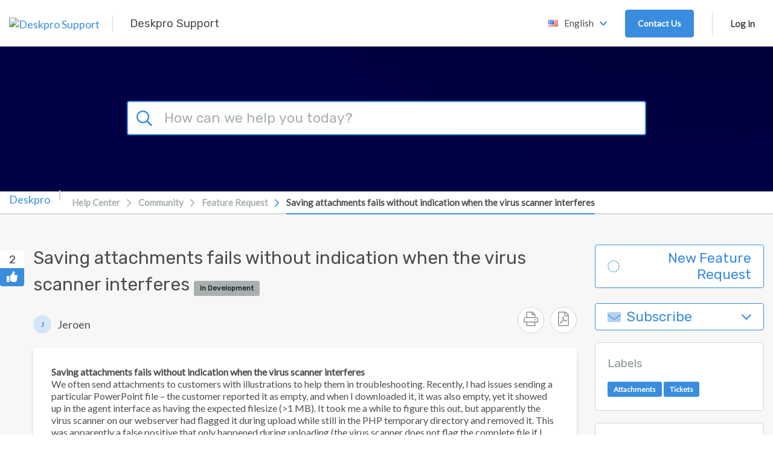

--- FILE ---
content_type: text/html; charset=UTF-8
request_url: https://support.deskpro.com/ga/community/view/saving-attachments-fails-without-indication-when-the-virus-scanner-interferes
body_size: 60420
content:
<!doctype html>
<html lang="en">
<head>
    <meta charset="utf-8" />
<meta http-equiv="X-UA-Compatible" content="IE=Edge,chrome=1" />
<meta name="viewport" content="width=device-width, initial-scale=1.0" />

<link rel="icon" href="https://support-attachments.deskpro.com/46013/46012722KGPXHNBPKHTWZHM0-Logo-Rounded.png" type="image/png">

    <link href='https://fonts.googleapis.com/css?family=Lato&subset=latin,latin-ext' rel='stylesheet' type='text/css'>
    <link href='https://fonts.googleapis.com/css?family=Rubik&subset=latin,latin-ext' rel='stylesheet' type='text/css'>

<script type="text/javascript">(window.NREUM||(NREUM={})).init={privacy:{cookies_enabled:true},ajax:{deny_list:["bam.nr-data.net"]},feature_flags:["soft_nav"],distributed_tracing:{enabled:true}};(window.NREUM||(NREUM={})).loader_config={agentID:"1103412154",accountID:"6553535",trustKey:"6553535",xpid:"UgMCUlNQDRABVFNXAAgDUFQD",licenseKey:"NRJS-4f9c601eea097ec2a27",applicationID:"1025794602",browserID:"1103412154"};;/*! For license information please see nr-loader-spa-1.308.0.min.js.LICENSE.txt */
(()=>{var e,t,r={384:(e,t,r)=>{"use strict";r.d(t,{NT:()=>a,US:()=>u,Zm:()=>o,bQ:()=>d,dV:()=>c,pV:()=>l});var n=r(6154),i=r(1863),s=r(1910);const a={beacon:"bam.nr-data.net",errorBeacon:"bam.nr-data.net"};function o(){return n.gm.NREUM||(n.gm.NREUM={}),void 0===n.gm.newrelic&&(n.gm.newrelic=n.gm.NREUM),n.gm.NREUM}function c(){let e=o();return e.o||(e.o={ST:n.gm.setTimeout,SI:n.gm.setImmediate||n.gm.setInterval,CT:n.gm.clearTimeout,XHR:n.gm.XMLHttpRequest,REQ:n.gm.Request,EV:n.gm.Event,PR:n.gm.Promise,MO:n.gm.MutationObserver,FETCH:n.gm.fetch,WS:n.gm.WebSocket},(0,s.i)(...Object.values(e.o))),e}function d(e,t){let r=o();r.initializedAgents??={},t.initializedAt={ms:(0,i.t)(),date:new Date},r.initializedAgents[e]=t}function u(e,t){o()[e]=t}function l(){return function(){let e=o();const t=e.info||{};e.info={beacon:a.beacon,errorBeacon:a.errorBeacon,...t}}(),function(){let e=o();const t=e.init||{};e.init={...t}}(),c(),function(){let e=o();const t=e.loader_config||{};e.loader_config={...t}}(),o()}},782:(e,t,r)=>{"use strict";r.d(t,{T:()=>n});const n=r(860).K7.pageViewTiming},860:(e,t,r)=>{"use strict";r.d(t,{$J:()=>u,K7:()=>c,P3:()=>d,XX:()=>i,Yy:()=>o,df:()=>s,qY:()=>n,v4:()=>a});const n="events",i="jserrors",s="browser/blobs",a="rum",o="browser/logs",c={ajax:"ajax",genericEvents:"generic_events",jserrors:i,logging:"logging",metrics:"metrics",pageAction:"page_action",pageViewEvent:"page_view_event",pageViewTiming:"page_view_timing",sessionReplay:"session_replay",sessionTrace:"session_trace",softNav:"soft_navigations",spa:"spa"},d={[c.pageViewEvent]:1,[c.pageViewTiming]:2,[c.metrics]:3,[c.jserrors]:4,[c.spa]:5,[c.ajax]:6,[c.sessionTrace]:7,[c.softNav]:8,[c.sessionReplay]:9,[c.logging]:10,[c.genericEvents]:11},u={[c.pageViewEvent]:a,[c.pageViewTiming]:n,[c.ajax]:n,[c.spa]:n,[c.softNav]:n,[c.metrics]:i,[c.jserrors]:i,[c.sessionTrace]:s,[c.sessionReplay]:s,[c.logging]:o,[c.genericEvents]:"ins"}},944:(e,t,r)=>{"use strict";r.d(t,{R:()=>i});var n=r(3241);function i(e,t){"function"==typeof console.debug&&(console.debug("New Relic Warning: https://github.com/newrelic/newrelic-browser-agent/blob/main/docs/warning-codes.md#".concat(e),t),(0,n.W)({agentIdentifier:null,drained:null,type:"data",name:"warn",feature:"warn",data:{code:e,secondary:t}}))}},993:(e,t,r)=>{"use strict";r.d(t,{A$:()=>s,ET:()=>a,TZ:()=>o,p_:()=>i});var n=r(860);const i={ERROR:"ERROR",WARN:"WARN",INFO:"INFO",DEBUG:"DEBUG",TRACE:"TRACE"},s={OFF:0,ERROR:1,WARN:2,INFO:3,DEBUG:4,TRACE:5},a="log",o=n.K7.logging},1541:(e,t,r)=>{"use strict";r.d(t,{U:()=>i,f:()=>n});const n={MFE:"MFE",BA:"BA"};function i(e,t){if(2!==t?.harvestEndpointVersion)return{};const r=t.agentRef.runtime.appMetadata.agents[0].entityGuid;return e?{"source.id":e.id,"source.name":e.name,"source.type":e.type,"parent.id":e.parent?.id||r,"parent.type":e.parent?.type||n.BA}:{"entity.guid":r,appId:t.agentRef.info.applicationID}}},1687:(e,t,r)=>{"use strict";r.d(t,{Ak:()=>d,Ze:()=>h,x3:()=>u});var n=r(3241),i=r(7836),s=r(3606),a=r(860),o=r(2646);const c={};function d(e,t){const r={staged:!1,priority:a.P3[t]||0};l(e),c[e].get(t)||c[e].set(t,r)}function u(e,t){e&&c[e]&&(c[e].get(t)&&c[e].delete(t),p(e,t,!1),c[e].size&&f(e))}function l(e){if(!e)throw new Error("agentIdentifier required");c[e]||(c[e]=new Map)}function h(e="",t="feature",r=!1){if(l(e),!e||!c[e].get(t)||r)return p(e,t);c[e].get(t).staged=!0,f(e)}function f(e){const t=Array.from(c[e]);t.every(([e,t])=>t.staged)&&(t.sort((e,t)=>e[1].priority-t[1].priority),t.forEach(([t])=>{c[e].delete(t),p(e,t)}))}function p(e,t,r=!0){const a=e?i.ee.get(e):i.ee,c=s.i.handlers;if(!a.aborted&&a.backlog&&c){if((0,n.W)({agentIdentifier:e,type:"lifecycle",name:"drain",feature:t}),r){const e=a.backlog[t],r=c[t];if(r){for(let t=0;e&&t<e.length;++t)g(e[t],r);Object.entries(r).forEach(([e,t])=>{Object.values(t||{}).forEach(t=>{t[0]?.on&&t[0]?.context()instanceof o.y&&t[0].on(e,t[1])})})}}a.isolatedBacklog||delete c[t],a.backlog[t]=null,a.emit("drain-"+t,[])}}function g(e,t){var r=e[1];Object.values(t[r]||{}).forEach(t=>{var r=e[0];if(t[0]===r){var n=t[1],i=e[3],s=e[2];n.apply(i,s)}})}},1738:(e,t,r)=>{"use strict";r.d(t,{U:()=>f,Y:()=>h});var n=r(3241),i=r(9908),s=r(1863),a=r(944),o=r(5701),c=r(3969),d=r(8362),u=r(860),l=r(4261);function h(e,t,r,s){const h=s||r;!h||h[e]&&h[e]!==d.d.prototype[e]||(h[e]=function(){(0,i.p)(c.xV,["API/"+e+"/called"],void 0,u.K7.metrics,r.ee),(0,n.W)({agentIdentifier:r.agentIdentifier,drained:!!o.B?.[r.agentIdentifier],type:"data",name:"api",feature:l.Pl+e,data:{}});try{return t.apply(this,arguments)}catch(e){(0,a.R)(23,e)}})}function f(e,t,r,n,a){const o=e.info;null===r?delete o.jsAttributes[t]:o.jsAttributes[t]=r,(a||null===r)&&(0,i.p)(l.Pl+n,[(0,s.t)(),t,r],void 0,"session",e.ee)}},1741:(e,t,r)=>{"use strict";r.d(t,{W:()=>s});var n=r(944),i=r(4261);class s{#e(e,...t){if(this[e]!==s.prototype[e])return this[e](...t);(0,n.R)(35,e)}addPageAction(e,t){return this.#e(i.hG,e,t)}register(e){return this.#e(i.eY,e)}recordCustomEvent(e,t){return this.#e(i.fF,e,t)}setPageViewName(e,t){return this.#e(i.Fw,e,t)}setCustomAttribute(e,t,r){return this.#e(i.cD,e,t,r)}noticeError(e,t){return this.#e(i.o5,e,t)}setUserId(e,t=!1){return this.#e(i.Dl,e,t)}setApplicationVersion(e){return this.#e(i.nb,e)}setErrorHandler(e){return this.#e(i.bt,e)}addRelease(e,t){return this.#e(i.k6,e,t)}log(e,t){return this.#e(i.$9,e,t)}start(){return this.#e(i.d3)}finished(e){return this.#e(i.BL,e)}recordReplay(){return this.#e(i.CH)}pauseReplay(){return this.#e(i.Tb)}addToTrace(e){return this.#e(i.U2,e)}setCurrentRouteName(e){return this.#e(i.PA,e)}interaction(e){return this.#e(i.dT,e)}wrapLogger(e,t,r){return this.#e(i.Wb,e,t,r)}measure(e,t){return this.#e(i.V1,e,t)}consent(e){return this.#e(i.Pv,e)}}},1863:(e,t,r)=>{"use strict";function n(){return Math.floor(performance.now())}r.d(t,{t:()=>n})},1910:(e,t,r)=>{"use strict";r.d(t,{i:()=>s});var n=r(944);const i=new Map;function s(...e){return e.every(e=>{if(i.has(e))return i.get(e);const t="function"==typeof e?e.toString():"",r=t.includes("[native code]"),s=t.includes("nrWrapper");return r||s||(0,n.R)(64,e?.name||t),i.set(e,r),r})}},2555:(e,t,r)=>{"use strict";r.d(t,{D:()=>o,f:()=>a});var n=r(384),i=r(8122);const s={beacon:n.NT.beacon,errorBeacon:n.NT.errorBeacon,licenseKey:void 0,applicationID:void 0,sa:void 0,queueTime:void 0,applicationTime:void 0,ttGuid:void 0,user:void 0,account:void 0,product:void 0,extra:void 0,jsAttributes:{},userAttributes:void 0,atts:void 0,transactionName:void 0,tNamePlain:void 0};function a(e){try{return!!e.licenseKey&&!!e.errorBeacon&&!!e.applicationID}catch(e){return!1}}const o=e=>(0,i.a)(e,s)},2614:(e,t,r)=>{"use strict";r.d(t,{BB:()=>a,H3:()=>n,g:()=>d,iL:()=>c,tS:()=>o,uh:()=>i,wk:()=>s});const n="NRBA",i="SESSION",s=144e5,a=18e5,o={STARTED:"session-started",PAUSE:"session-pause",RESET:"session-reset",RESUME:"session-resume",UPDATE:"session-update"},c={SAME_TAB:"same-tab",CROSS_TAB:"cross-tab"},d={OFF:0,FULL:1,ERROR:2}},2646:(e,t,r)=>{"use strict";r.d(t,{y:()=>n});class n{constructor(e){this.contextId=e}}},2843:(e,t,r)=>{"use strict";r.d(t,{G:()=>s,u:()=>i});var n=r(3878);function i(e,t=!1,r,i){(0,n.DD)("visibilitychange",function(){if(t)return void("hidden"===document.visibilityState&&e());e(document.visibilityState)},r,i)}function s(e,t,r){(0,n.sp)("pagehide",e,t,r)}},3241:(e,t,r)=>{"use strict";r.d(t,{W:()=>s});var n=r(6154);const i="newrelic";function s(e={}){try{n.gm.dispatchEvent(new CustomEvent(i,{detail:e}))}catch(e){}}},3304:(e,t,r)=>{"use strict";r.d(t,{A:()=>s});var n=r(7836);const i=()=>{const e=new WeakSet;return(t,r)=>{if("object"==typeof r&&null!==r){if(e.has(r))return;e.add(r)}return r}};function s(e){try{return JSON.stringify(e,i())??""}catch(e){try{n.ee.emit("internal-error",[e])}catch(e){}return""}}},3333:(e,t,r)=>{"use strict";r.d(t,{$v:()=>u,TZ:()=>n,Xh:()=>c,Zp:()=>i,kd:()=>d,mq:()=>o,nf:()=>a,qN:()=>s});const n=r(860).K7.genericEvents,i=["auxclick","click","copy","keydown","paste","scrollend"],s=["focus","blur"],a=4,o=1e3,c=2e3,d=["PageAction","UserAction","BrowserPerformance"],u={RESOURCES:"experimental.resources",REGISTER:"register"}},3434:(e,t,r)=>{"use strict";r.d(t,{Jt:()=>s,YM:()=>d});var n=r(7836),i=r(5607);const s="nr@original:".concat(i.W),a=50;var o=Object.prototype.hasOwnProperty,c=!1;function d(e,t){return e||(e=n.ee),r.inPlace=function(e,t,n,i,s){n||(n="");const a="-"===n.charAt(0);for(let o=0;o<t.length;o++){const c=t[o],d=e[c];l(d)||(e[c]=r(d,a?c+n:n,i,c,s))}},r.flag=s,r;function r(t,r,n,c,d){return l(t)?t:(r||(r=""),nrWrapper[s]=t,function(e,t,r){if(Object.defineProperty&&Object.keys)try{return Object.keys(e).forEach(function(r){Object.defineProperty(t,r,{get:function(){return e[r]},set:function(t){return e[r]=t,t}})}),t}catch(e){u([e],r)}for(var n in e)o.call(e,n)&&(t[n]=e[n])}(t,nrWrapper,e),nrWrapper);function nrWrapper(){var s,o,l,h;let f;try{o=this,s=[...arguments],l="function"==typeof n?n(s,o):n||{}}catch(t){u([t,"",[s,o,c],l],e)}i(r+"start",[s,o,c],l,d);const p=performance.now();let g;try{return h=t.apply(o,s),g=performance.now(),h}catch(e){throw g=performance.now(),i(r+"err",[s,o,e],l,d),f=e,f}finally{const e=g-p,t={start:p,end:g,duration:e,isLongTask:e>=a,methodName:c,thrownError:f};t.isLongTask&&i("long-task",[t,o],l,d),i(r+"end",[s,o,h],l,d)}}}function i(r,n,i,s){if(!c||t){var a=c;c=!0;try{e.emit(r,n,i,t,s)}catch(t){u([t,r,n,i],e)}c=a}}}function u(e,t){t||(t=n.ee);try{t.emit("internal-error",e)}catch(e){}}function l(e){return!(e&&"function"==typeof e&&e.apply&&!e[s])}},3606:(e,t,r)=>{"use strict";r.d(t,{i:()=>s});var n=r(9908);s.on=a;var i=s.handlers={};function s(e,t,r,s){a(s||n.d,i,e,t,r)}function a(e,t,r,i,s){s||(s="feature"),e||(e=n.d);var a=t[s]=t[s]||{};(a[r]=a[r]||[]).push([e,i])}},3738:(e,t,r)=>{"use strict";r.d(t,{He:()=>i,Kp:()=>o,Lc:()=>d,Rz:()=>u,TZ:()=>n,bD:()=>s,d3:()=>a,jx:()=>l,sl:()=>h,uP:()=>c});const n=r(860).K7.sessionTrace,i="bstResource",s="resource",a="-start",o="-end",c="fn"+a,d="fn"+o,u="pushState",l=1e3,h=3e4},3785:(e,t,r)=>{"use strict";r.d(t,{R:()=>c,b:()=>d});var n=r(9908),i=r(1863),s=r(860),a=r(3969),o=r(993);function c(e,t,r={},c=o.p_.INFO,d=!0,u,l=(0,i.t)()){(0,n.p)(a.xV,["API/logging/".concat(c.toLowerCase(),"/called")],void 0,s.K7.metrics,e),(0,n.p)(o.ET,[l,t,r,c,d,u],void 0,s.K7.logging,e)}function d(e){return"string"==typeof e&&Object.values(o.p_).some(t=>t===e.toUpperCase().trim())}},3878:(e,t,r)=>{"use strict";function n(e,t){return{capture:e,passive:!1,signal:t}}function i(e,t,r=!1,i){window.addEventListener(e,t,n(r,i))}function s(e,t,r=!1,i){document.addEventListener(e,t,n(r,i))}r.d(t,{DD:()=>s,jT:()=>n,sp:()=>i})},3962:(e,t,r)=>{"use strict";r.d(t,{AM:()=>a,O2:()=>l,OV:()=>s,Qu:()=>h,TZ:()=>c,ih:()=>f,pP:()=>o,t1:()=>u,tC:()=>i,wD:()=>d});var n=r(860);const i=["click","keydown","submit"],s="popstate",a="api",o="initialPageLoad",c=n.K7.softNav,d=5e3,u=500,l={INITIAL_PAGE_LOAD:"",ROUTE_CHANGE:1,UNSPECIFIED:2},h={INTERACTION:1,AJAX:2,CUSTOM_END:3,CUSTOM_TRACER:4},f={IP:"in progress",PF:"pending finish",FIN:"finished",CAN:"cancelled"}},3969:(e,t,r)=>{"use strict";r.d(t,{TZ:()=>n,XG:()=>o,rs:()=>i,xV:()=>a,z_:()=>s});const n=r(860).K7.metrics,i="sm",s="cm",a="storeSupportabilityMetrics",o="storeEventMetrics"},4234:(e,t,r)=>{"use strict";r.d(t,{W:()=>s});var n=r(7836),i=r(1687);class s{constructor(e,t){this.agentIdentifier=e,this.ee=n.ee.get(e),this.featureName=t,this.blocked=!1}deregisterDrain(){(0,i.x3)(this.agentIdentifier,this.featureName)}}},4261:(e,t,r)=>{"use strict";r.d(t,{$9:()=>u,BL:()=>c,CH:()=>p,Dl:()=>R,Fw:()=>w,PA:()=>v,Pl:()=>n,Pv:()=>A,Tb:()=>h,U2:()=>a,V1:()=>E,Wb:()=>T,bt:()=>y,cD:()=>b,d3:()=>x,dT:()=>d,eY:()=>g,fF:()=>f,hG:()=>s,hw:()=>i,k6:()=>o,nb:()=>m,o5:()=>l});const n="api-",i=n+"ixn-",s="addPageAction",a="addToTrace",o="addRelease",c="finished",d="interaction",u="log",l="noticeError",h="pauseReplay",f="recordCustomEvent",p="recordReplay",g="register",m="setApplicationVersion",v="setCurrentRouteName",b="setCustomAttribute",y="setErrorHandler",w="setPageViewName",R="setUserId",x="start",T="wrapLogger",E="measure",A="consent"},5205:(e,t,r)=>{"use strict";r.d(t,{j:()=>S});var n=r(384),i=r(1741);var s=r(2555),a=r(3333);const o=e=>{if(!e||"string"!=typeof e)return!1;try{document.createDocumentFragment().querySelector(e)}catch{return!1}return!0};var c=r(2614),d=r(944),u=r(8122);const l="[data-nr-mask]",h=e=>(0,u.a)(e,(()=>{const e={feature_flags:[],experimental:{allow_registered_children:!1,resources:!1},mask_selector:"*",block_selector:"[data-nr-block]",mask_input_options:{color:!1,date:!1,"datetime-local":!1,email:!1,month:!1,number:!1,range:!1,search:!1,tel:!1,text:!1,time:!1,url:!1,week:!1,textarea:!1,select:!1,password:!0}};return{ajax:{deny_list:void 0,block_internal:!0,enabled:!0,autoStart:!0},api:{get allow_registered_children(){return e.feature_flags.includes(a.$v.REGISTER)||e.experimental.allow_registered_children},set allow_registered_children(t){e.experimental.allow_registered_children=t},duplicate_registered_data:!1},browser_consent_mode:{enabled:!1},distributed_tracing:{enabled:void 0,exclude_newrelic_header:void 0,cors_use_newrelic_header:void 0,cors_use_tracecontext_headers:void 0,allowed_origins:void 0},get feature_flags(){return e.feature_flags},set feature_flags(t){e.feature_flags=t},generic_events:{enabled:!0,autoStart:!0},harvest:{interval:30},jserrors:{enabled:!0,autoStart:!0},logging:{enabled:!0,autoStart:!0},metrics:{enabled:!0,autoStart:!0},obfuscate:void 0,page_action:{enabled:!0},page_view_event:{enabled:!0,autoStart:!0},page_view_timing:{enabled:!0,autoStart:!0},performance:{capture_marks:!1,capture_measures:!1,capture_detail:!0,resources:{get enabled(){return e.feature_flags.includes(a.$v.RESOURCES)||e.experimental.resources},set enabled(t){e.experimental.resources=t},asset_types:[],first_party_domains:[],ignore_newrelic:!0}},privacy:{cookies_enabled:!0},proxy:{assets:void 0,beacon:void 0},session:{expiresMs:c.wk,inactiveMs:c.BB},session_replay:{autoStart:!0,enabled:!1,preload:!1,sampling_rate:10,error_sampling_rate:100,collect_fonts:!1,inline_images:!1,fix_stylesheets:!0,mask_all_inputs:!0,get mask_text_selector(){return e.mask_selector},set mask_text_selector(t){o(t)?e.mask_selector="".concat(t,",").concat(l):""===t||null===t?e.mask_selector=l:(0,d.R)(5,t)},get block_class(){return"nr-block"},get ignore_class(){return"nr-ignore"},get mask_text_class(){return"nr-mask"},get block_selector(){return e.block_selector},set block_selector(t){o(t)?e.block_selector+=",".concat(t):""!==t&&(0,d.R)(6,t)},get mask_input_options(){return e.mask_input_options},set mask_input_options(t){t&&"object"==typeof t?e.mask_input_options={...t,password:!0}:(0,d.R)(7,t)}},session_trace:{enabled:!0,autoStart:!0},soft_navigations:{enabled:!0,autoStart:!0},spa:{enabled:!0,autoStart:!0},ssl:void 0,user_actions:{enabled:!0,elementAttributes:["id","className","tagName","type"]}}})());var f=r(6154),p=r(9324);let g=0;const m={buildEnv:p.F3,distMethod:p.Xs,version:p.xv,originTime:f.WN},v={consented:!1},b={appMetadata:{},get consented(){return this.session?.state?.consent||v.consented},set consented(e){v.consented=e},customTransaction:void 0,denyList:void 0,disabled:!1,harvester:void 0,isolatedBacklog:!1,isRecording:!1,loaderType:void 0,maxBytes:3e4,obfuscator:void 0,onerror:void 0,ptid:void 0,releaseIds:{},session:void 0,timeKeeper:void 0,registeredEntities:[],jsAttributesMetadata:{bytes:0},get harvestCount(){return++g}},y=e=>{const t=(0,u.a)(e,b),r=Object.keys(m).reduce((e,t)=>(e[t]={value:m[t],writable:!1,configurable:!0,enumerable:!0},e),{});return Object.defineProperties(t,r)};var w=r(5701);const R=e=>{const t=e.startsWith("http");e+="/",r.p=t?e:"https://"+e};var x=r(7836),T=r(3241);const E={accountID:void 0,trustKey:void 0,agentID:void 0,licenseKey:void 0,applicationID:void 0,xpid:void 0},A=e=>(0,u.a)(e,E),_=new Set;function S(e,t={},r,a){let{init:o,info:c,loader_config:d,runtime:u={},exposed:l=!0}=t;if(!c){const e=(0,n.pV)();o=e.init,c=e.info,d=e.loader_config}e.init=h(o||{}),e.loader_config=A(d||{}),c.jsAttributes??={},f.bv&&(c.jsAttributes.isWorker=!0),e.info=(0,s.D)(c);const p=e.init,g=[c.beacon,c.errorBeacon];_.has(e.agentIdentifier)||(p.proxy.assets&&(R(p.proxy.assets),g.push(p.proxy.assets)),p.proxy.beacon&&g.push(p.proxy.beacon),e.beacons=[...g],function(e){const t=(0,n.pV)();Object.getOwnPropertyNames(i.W.prototype).forEach(r=>{const n=i.W.prototype[r];if("function"!=typeof n||"constructor"===n)return;let s=t[r];e[r]&&!1!==e.exposed&&"micro-agent"!==e.runtime?.loaderType&&(t[r]=(...t)=>{const n=e[r](...t);return s?s(...t):n})})}(e),(0,n.US)("activatedFeatures",w.B)),u.denyList=[...p.ajax.deny_list||[],...p.ajax.block_internal?g:[]],u.ptid=e.agentIdentifier,u.loaderType=r,e.runtime=y(u),_.has(e.agentIdentifier)||(e.ee=x.ee.get(e.agentIdentifier),e.exposed=l,(0,T.W)({agentIdentifier:e.agentIdentifier,drained:!!w.B?.[e.agentIdentifier],type:"lifecycle",name:"initialize",feature:void 0,data:e.config})),_.add(e.agentIdentifier)}},5270:(e,t,r)=>{"use strict";r.d(t,{Aw:()=>a,SR:()=>s,rF:()=>o});var n=r(384),i=r(7767);function s(e){return!!(0,n.dV)().o.MO&&(0,i.V)(e)&&!0===e?.session_trace.enabled}function a(e){return!0===e?.session_replay.preload&&s(e)}function o(e,t){try{if("string"==typeof t?.type){if("password"===t.type.toLowerCase())return"*".repeat(e?.length||0);if(void 0!==t?.dataset?.nrUnmask||t?.classList?.contains("nr-unmask"))return e}}catch(e){}return"string"==typeof e?e.replace(/[\S]/g,"*"):"*".repeat(e?.length||0)}},5289:(e,t,r)=>{"use strict";r.d(t,{GG:()=>a,Qr:()=>c,sB:()=>o});var n=r(3878),i=r(6389);function s(){return"undefined"==typeof document||"complete"===document.readyState}function a(e,t){if(s())return e();const r=(0,i.J)(e),a=setInterval(()=>{s()&&(clearInterval(a),r())},500);(0,n.sp)("load",r,t)}function o(e){if(s())return e();(0,n.DD)("DOMContentLoaded",e)}function c(e){if(s())return e();(0,n.sp)("popstate",e)}},5607:(e,t,r)=>{"use strict";r.d(t,{W:()=>n});const n=(0,r(9566).bz)()},5701:(e,t,r)=>{"use strict";r.d(t,{B:()=>s,t:()=>a});var n=r(3241);const i=new Set,s={};function a(e,t){const r=t.agentIdentifier;s[r]??={},e&&"object"==typeof e&&(i.has(r)||(t.ee.emit("rumresp",[e]),s[r]=e,i.add(r),(0,n.W)({agentIdentifier:r,loaded:!0,drained:!0,type:"lifecycle",name:"load",feature:void 0,data:e})))}},6154:(e,t,r)=>{"use strict";r.d(t,{OF:()=>d,RI:()=>i,WN:()=>h,bv:()=>s,eN:()=>f,gm:()=>a,lR:()=>l,m:()=>c,mw:()=>o,sb:()=>u});var n=r(1863);const i="undefined"!=typeof window&&!!window.document,s="undefined"!=typeof WorkerGlobalScope&&("undefined"!=typeof self&&self instanceof WorkerGlobalScope&&self.navigator instanceof WorkerNavigator||"undefined"!=typeof globalThis&&globalThis instanceof WorkerGlobalScope&&globalThis.navigator instanceof WorkerNavigator),a=i?window:"undefined"!=typeof WorkerGlobalScope&&("undefined"!=typeof self&&self instanceof WorkerGlobalScope&&self||"undefined"!=typeof globalThis&&globalThis instanceof WorkerGlobalScope&&globalThis),o=Boolean("hidden"===a?.document?.visibilityState),c=""+a?.location,d=/iPad|iPhone|iPod/.test(a.navigator?.userAgent),u=d&&"undefined"==typeof SharedWorker,l=(()=>{const e=a.navigator?.userAgent?.match(/Firefox[/\s](\d+\.\d+)/);return Array.isArray(e)&&e.length>=2?+e[1]:0})(),h=Date.now()-(0,n.t)(),f=()=>"undefined"!=typeof PerformanceNavigationTiming&&a?.performance?.getEntriesByType("navigation")?.[0]?.responseStart},6344:(e,t,r)=>{"use strict";r.d(t,{BB:()=>u,Qb:()=>l,TZ:()=>i,Ug:()=>a,Vh:()=>s,_s:()=>o,bc:()=>d,yP:()=>c});var n=r(2614);const i=r(860).K7.sessionReplay,s="errorDuringReplay",a=.12,o={DomContentLoaded:0,Load:1,FullSnapshot:2,IncrementalSnapshot:3,Meta:4,Custom:5},c={[n.g.ERROR]:15e3,[n.g.FULL]:3e5,[n.g.OFF]:0},d={RESET:{message:"Session was reset",sm:"Reset"},IMPORT:{message:"Recorder failed to import",sm:"Import"},TOO_MANY:{message:"429: Too Many Requests",sm:"Too-Many"},TOO_BIG:{message:"Payload was too large",sm:"Too-Big"},CROSS_TAB:{message:"Session Entity was set to OFF on another tab",sm:"Cross-Tab"},ENTITLEMENTS:{message:"Session Replay is not allowed and will not be started",sm:"Entitlement"}},u=5e3,l={API:"api",RESUME:"resume",SWITCH_TO_FULL:"switchToFull",INITIALIZE:"initialize",PRELOAD:"preload"}},6389:(e,t,r)=>{"use strict";function n(e,t=500,r={}){const n=r?.leading||!1;let i;return(...r)=>{n&&void 0===i&&(e.apply(this,r),i=setTimeout(()=>{i=clearTimeout(i)},t)),n||(clearTimeout(i),i=setTimeout(()=>{e.apply(this,r)},t))}}function i(e){let t=!1;return(...r)=>{t||(t=!0,e.apply(this,r))}}r.d(t,{J:()=>i,s:()=>n})},6630:(e,t,r)=>{"use strict";r.d(t,{T:()=>n});const n=r(860).K7.pageViewEvent},6774:(e,t,r)=>{"use strict";r.d(t,{T:()=>n});const n=r(860).K7.jserrors},7295:(e,t,r)=>{"use strict";r.d(t,{Xv:()=>a,gX:()=>i,iW:()=>s});var n=[];function i(e){if(!e||s(e))return!1;if(0===n.length)return!0;if("*"===n[0].hostname)return!1;for(var t=0;t<n.length;t++){var r=n[t];if(r.hostname.test(e.hostname)&&r.pathname.test(e.pathname))return!1}return!0}function s(e){return void 0===e.hostname}function a(e){if(n=[],e&&e.length)for(var t=0;t<e.length;t++){let r=e[t];if(!r)continue;if("*"===r)return void(n=[{hostname:"*"}]);0===r.indexOf("http://")?r=r.substring(7):0===r.indexOf("https://")&&(r=r.substring(8));const i=r.indexOf("/");let s,a;i>0?(s=r.substring(0,i),a=r.substring(i)):(s=r,a="*");let[c]=s.split(":");n.push({hostname:o(c),pathname:o(a,!0)})}}function o(e,t=!1){const r=e.replace(/[.+?^${}()|[\]\\]/g,e=>"\\"+e).replace(/\*/g,".*?");return new RegExp((t?"^":"")+r+"$")}},7485:(e,t,r)=>{"use strict";r.d(t,{D:()=>i});var n=r(6154);function i(e){if(0===(e||"").indexOf("data:"))return{protocol:"data"};try{const t=new URL(e,location.href),r={port:t.port,hostname:t.hostname,pathname:t.pathname,search:t.search,protocol:t.protocol.slice(0,t.protocol.indexOf(":")),sameOrigin:t.protocol===n.gm?.location?.protocol&&t.host===n.gm?.location?.host};return r.port&&""!==r.port||("http:"===t.protocol&&(r.port="80"),"https:"===t.protocol&&(r.port="443")),r.pathname&&""!==r.pathname?r.pathname.startsWith("/")||(r.pathname="/".concat(r.pathname)):r.pathname="/",r}catch(e){return{}}}},7699:(e,t,r)=>{"use strict";r.d(t,{It:()=>s,KC:()=>o,No:()=>i,qh:()=>a});var n=r(860);const i=16e3,s=1e6,a="SESSION_ERROR",o={[n.K7.logging]:!0,[n.K7.genericEvents]:!1,[n.K7.jserrors]:!1,[n.K7.ajax]:!1}},7767:(e,t,r)=>{"use strict";r.d(t,{V:()=>i});var n=r(6154);const i=e=>n.RI&&!0===e?.privacy.cookies_enabled},7836:(e,t,r)=>{"use strict";r.d(t,{P:()=>o,ee:()=>c});var n=r(384),i=r(8990),s=r(2646),a=r(5607);const o="nr@context:".concat(a.W),c=function e(t,r){var n={},a={},u={},l=!1;try{l=16===r.length&&d.initializedAgents?.[r]?.runtime.isolatedBacklog}catch(e){}var h={on:p,addEventListener:p,removeEventListener:function(e,t){var r=n[e];if(!r)return;for(var i=0;i<r.length;i++)r[i]===t&&r.splice(i,1)},emit:function(e,r,n,i,s){!1!==s&&(s=!0);if(c.aborted&&!i)return;t&&s&&t.emit(e,r,n);var o=f(n);g(e).forEach(e=>{e.apply(o,r)});var d=v()[a[e]];d&&d.push([h,e,r,o]);return o},get:m,listeners:g,context:f,buffer:function(e,t){const r=v();if(t=t||"feature",h.aborted)return;Object.entries(e||{}).forEach(([e,n])=>{a[n]=t,t in r||(r[t]=[])})},abort:function(){h._aborted=!0,Object.keys(h.backlog).forEach(e=>{delete h.backlog[e]})},isBuffering:function(e){return!!v()[a[e]]},debugId:r,backlog:l?{}:t&&"object"==typeof t.backlog?t.backlog:{},isolatedBacklog:l};return Object.defineProperty(h,"aborted",{get:()=>{let e=h._aborted||!1;return e||(t&&(e=t.aborted),e)}}),h;function f(e){return e&&e instanceof s.y?e:e?(0,i.I)(e,o,()=>new s.y(o)):new s.y(o)}function p(e,t){n[e]=g(e).concat(t)}function g(e){return n[e]||[]}function m(t){return u[t]=u[t]||e(h,t)}function v(){return h.backlog}}(void 0,"globalEE"),d=(0,n.Zm)();d.ee||(d.ee=c)},8122:(e,t,r)=>{"use strict";r.d(t,{a:()=>i});var n=r(944);function i(e,t){try{if(!e||"object"!=typeof e)return(0,n.R)(3);if(!t||"object"!=typeof t)return(0,n.R)(4);const r=Object.create(Object.getPrototypeOf(t),Object.getOwnPropertyDescriptors(t)),s=0===Object.keys(r).length?e:r;for(let a in s)if(void 0!==e[a])try{if(null===e[a]){r[a]=null;continue}Array.isArray(e[a])&&Array.isArray(t[a])?r[a]=Array.from(new Set([...e[a],...t[a]])):"object"==typeof e[a]&&"object"==typeof t[a]?r[a]=i(e[a],t[a]):r[a]=e[a]}catch(e){r[a]||(0,n.R)(1,e)}return r}catch(e){(0,n.R)(2,e)}}},8139:(e,t,r)=>{"use strict";r.d(t,{u:()=>h});var n=r(7836),i=r(3434),s=r(8990),a=r(6154);const o={},c=a.gm.XMLHttpRequest,d="addEventListener",u="removeEventListener",l="nr@wrapped:".concat(n.P);function h(e){var t=function(e){return(e||n.ee).get("events")}(e);if(o[t.debugId]++)return t;o[t.debugId]=1;var r=(0,i.YM)(t,!0);function h(e){r.inPlace(e,[d,u],"-",p)}function p(e,t){return e[1]}return"getPrototypeOf"in Object&&(a.RI&&f(document,h),c&&f(c.prototype,h),f(a.gm,h)),t.on(d+"-start",function(e,t){var n=e[1];if(null!==n&&("function"==typeof n||"object"==typeof n)&&"newrelic"!==e[0]){var i=(0,s.I)(n,l,function(){var e={object:function(){if("function"!=typeof n.handleEvent)return;return n.handleEvent.apply(n,arguments)},function:n}[typeof n];return e?r(e,"fn-",null,e.name||"anonymous"):n});this.wrapped=e[1]=i}}),t.on(u+"-start",function(e){e[1]=this.wrapped||e[1]}),t}function f(e,t,...r){let n=e;for(;"object"==typeof n&&!Object.prototype.hasOwnProperty.call(n,d);)n=Object.getPrototypeOf(n);n&&t(n,...r)}},8362:(e,t,r)=>{"use strict";r.d(t,{d:()=>s});var n=r(9566),i=r(1741);class s extends i.W{agentIdentifier=(0,n.LA)(16)}},8374:(e,t,r)=>{r.nc=(()=>{try{return document?.currentScript?.nonce}catch(e){}return""})()},8990:(e,t,r)=>{"use strict";r.d(t,{I:()=>i});var n=Object.prototype.hasOwnProperty;function i(e,t,r){if(n.call(e,t))return e[t];var i=r();if(Object.defineProperty&&Object.keys)try{return Object.defineProperty(e,t,{value:i,writable:!0,enumerable:!1}),i}catch(e){}return e[t]=i,i}},9119:(e,t,r)=>{"use strict";r.d(t,{L:()=>s});var n=/([^?#]*)[^#]*(#[^?]*|$).*/,i=/([^?#]*)().*/;function s(e,t){return e?e.replace(t?n:i,"$1$2"):e}},9300:(e,t,r)=>{"use strict";r.d(t,{T:()=>n});const n=r(860).K7.ajax},9324:(e,t,r)=>{"use strict";r.d(t,{AJ:()=>a,F3:()=>i,Xs:()=>s,Yq:()=>o,xv:()=>n});const n="1.308.0",i="PROD",s="CDN",a="@newrelic/rrweb",o="1.0.1"},9566:(e,t,r)=>{"use strict";r.d(t,{LA:()=>o,ZF:()=>c,bz:()=>a,el:()=>d});var n=r(6154);const i="xxxxxxxx-xxxx-4xxx-yxxx-xxxxxxxxxxxx";function s(e,t){return e?15&e[t]:16*Math.random()|0}function a(){const e=n.gm?.crypto||n.gm?.msCrypto;let t,r=0;return e&&e.getRandomValues&&(t=e.getRandomValues(new Uint8Array(30))),i.split("").map(e=>"x"===e?s(t,r++).toString(16):"y"===e?(3&s()|8).toString(16):e).join("")}function o(e){const t=n.gm?.crypto||n.gm?.msCrypto;let r,i=0;t&&t.getRandomValues&&(r=t.getRandomValues(new Uint8Array(e)));const a=[];for(var o=0;o<e;o++)a.push(s(r,i++).toString(16));return a.join("")}function c(){return o(16)}function d(){return o(32)}},9908:(e,t,r)=>{"use strict";r.d(t,{d:()=>n,p:()=>i});var n=r(7836).ee.get("handle");function i(e,t,r,i,s){s?(s.buffer([e],i),s.emit(e,t,r)):(n.buffer([e],i),n.emit(e,t,r))}}},n={};function i(e){var t=n[e];if(void 0!==t)return t.exports;var s=n[e]={exports:{}};return r[e](s,s.exports,i),s.exports}i.m=r,i.d=(e,t)=>{for(var r in t)i.o(t,r)&&!i.o(e,r)&&Object.defineProperty(e,r,{enumerable:!0,get:t[r]})},i.f={},i.e=e=>Promise.all(Object.keys(i.f).reduce((t,r)=>(i.f[r](e,t),t),[])),i.u=e=>({212:"nr-spa-compressor",249:"nr-spa-recorder",478:"nr-spa"}[e]+"-1.308.0.min.js"),i.o=(e,t)=>Object.prototype.hasOwnProperty.call(e,t),e={},t="NRBA-1.308.0.PROD:",i.l=(r,n,s,a)=>{if(e[r])e[r].push(n);else{var o,c;if(void 0!==s)for(var d=document.getElementsByTagName("script"),u=0;u<d.length;u++){var l=d[u];if(l.getAttribute("src")==r||l.getAttribute("data-webpack")==t+s){o=l;break}}if(!o){c=!0;var h={478:"sha512-RSfSVnmHk59T/uIPbdSE0LPeqcEdF4/+XhfJdBuccH5rYMOEZDhFdtnh6X6nJk7hGpzHd9Ujhsy7lZEz/ORYCQ==",249:"sha512-ehJXhmntm85NSqW4MkhfQqmeKFulra3klDyY0OPDUE+sQ3GokHlPh1pmAzuNy//3j4ac6lzIbmXLvGQBMYmrkg==",212:"sha512-B9h4CR46ndKRgMBcK+j67uSR2RCnJfGefU+A7FrgR/k42ovXy5x/MAVFiSvFxuVeEk/pNLgvYGMp1cBSK/G6Fg=="};(o=document.createElement("script")).charset="utf-8",i.nc&&o.setAttribute("nonce",i.nc),o.setAttribute("data-webpack",t+s),o.src=r,0!==o.src.indexOf(window.location.origin+"/")&&(o.crossOrigin="anonymous"),h[a]&&(o.integrity=h[a])}e[r]=[n];var f=(t,n)=>{o.onerror=o.onload=null,clearTimeout(p);var i=e[r];if(delete e[r],o.parentNode&&o.parentNode.removeChild(o),i&&i.forEach(e=>e(n)),t)return t(n)},p=setTimeout(f.bind(null,void 0,{type:"timeout",target:o}),12e4);o.onerror=f.bind(null,o.onerror),o.onload=f.bind(null,o.onload),c&&document.head.appendChild(o)}},i.r=e=>{"undefined"!=typeof Symbol&&Symbol.toStringTag&&Object.defineProperty(e,Symbol.toStringTag,{value:"Module"}),Object.defineProperty(e,"__esModule",{value:!0})},i.p="https://js-agent.newrelic.com/",(()=>{var e={38:0,788:0};i.f.j=(t,r)=>{var n=i.o(e,t)?e[t]:void 0;if(0!==n)if(n)r.push(n[2]);else{var s=new Promise((r,i)=>n=e[t]=[r,i]);r.push(n[2]=s);var a=i.p+i.u(t),o=new Error;i.l(a,r=>{if(i.o(e,t)&&(0!==(n=e[t])&&(e[t]=void 0),n)){var s=r&&("load"===r.type?"missing":r.type),a=r&&r.target&&r.target.src;o.message="Loading chunk "+t+" failed: ("+s+": "+a+")",o.name="ChunkLoadError",o.type=s,o.request=a,n[1](o)}},"chunk-"+t,t)}};var t=(t,r)=>{var n,s,[a,o,c]=r,d=0;if(a.some(t=>0!==e[t])){for(n in o)i.o(o,n)&&(i.m[n]=o[n]);if(c)c(i)}for(t&&t(r);d<a.length;d++)s=a[d],i.o(e,s)&&e[s]&&e[s][0](),e[s]=0},r=self["webpackChunk:NRBA-1.308.0.PROD"]=self["webpackChunk:NRBA-1.308.0.PROD"]||[];r.forEach(t.bind(null,0)),r.push=t.bind(null,r.push.bind(r))})(),(()=>{"use strict";i(8374);var e=i(8362),t=i(860);const r=Object.values(t.K7);var n=i(5205);var s=i(9908),a=i(1863),o=i(4261),c=i(1738);var d=i(1687),u=i(4234),l=i(5289),h=i(6154),f=i(944),p=i(5270),g=i(7767),m=i(6389),v=i(7699);class b extends u.W{constructor(e,t){super(e.agentIdentifier,t),this.agentRef=e,this.abortHandler=void 0,this.featAggregate=void 0,this.loadedSuccessfully=void 0,this.onAggregateImported=new Promise(e=>{this.loadedSuccessfully=e}),this.deferred=Promise.resolve(),!1===e.init[this.featureName].autoStart?this.deferred=new Promise((t,r)=>{this.ee.on("manual-start-all",(0,m.J)(()=>{(0,d.Ak)(e.agentIdentifier,this.featureName),t()}))}):(0,d.Ak)(e.agentIdentifier,t)}importAggregator(e,t,r={}){if(this.featAggregate)return;const n=async()=>{let n;await this.deferred;try{if((0,g.V)(e.init)){const{setupAgentSession:t}=await i.e(478).then(i.bind(i,8766));n=t(e)}}catch(e){(0,f.R)(20,e),this.ee.emit("internal-error",[e]),(0,s.p)(v.qh,[e],void 0,this.featureName,this.ee)}try{if(!this.#t(this.featureName,n,e.init))return(0,d.Ze)(this.agentIdentifier,this.featureName),void this.loadedSuccessfully(!1);const{Aggregate:i}=await t();this.featAggregate=new i(e,r),e.runtime.harvester.initializedAggregates.push(this.featAggregate),this.loadedSuccessfully(!0)}catch(e){(0,f.R)(34,e),this.abortHandler?.(),(0,d.Ze)(this.agentIdentifier,this.featureName,!0),this.loadedSuccessfully(!1),this.ee&&this.ee.abort()}};h.RI?(0,l.GG)(()=>n(),!0):n()}#t(e,r,n){if(this.blocked)return!1;switch(e){case t.K7.sessionReplay:return(0,p.SR)(n)&&!!r;case t.K7.sessionTrace:return!!r;default:return!0}}}var y=i(6630),w=i(2614),R=i(3241);class x extends b{static featureName=y.T;constructor(e){var t;super(e,y.T),this.setupInspectionEvents(e.agentIdentifier),t=e,(0,c.Y)(o.Fw,function(e,r){"string"==typeof e&&("/"!==e.charAt(0)&&(e="/"+e),t.runtime.customTransaction=(r||"http://custom.transaction")+e,(0,s.p)(o.Pl+o.Fw,[(0,a.t)()],void 0,void 0,t.ee))},t),this.importAggregator(e,()=>i.e(478).then(i.bind(i,2467)))}setupInspectionEvents(e){const t=(t,r)=>{t&&(0,R.W)({agentIdentifier:e,timeStamp:t.timeStamp,loaded:"complete"===t.target.readyState,type:"window",name:r,data:t.target.location+""})};(0,l.sB)(e=>{t(e,"DOMContentLoaded")}),(0,l.GG)(e=>{t(e,"load")}),(0,l.Qr)(e=>{t(e,"navigate")}),this.ee.on(w.tS.UPDATE,(t,r)=>{(0,R.W)({agentIdentifier:e,type:"lifecycle",name:"session",data:r})})}}var T=i(384);class E extends e.d{constructor(e){var t;(super(),h.gm)?(this.features={},(0,T.bQ)(this.agentIdentifier,this),this.desiredFeatures=new Set(e.features||[]),this.desiredFeatures.add(x),(0,n.j)(this,e,e.loaderType||"agent"),t=this,(0,c.Y)(o.cD,function(e,r,n=!1){if("string"==typeof e){if(["string","number","boolean"].includes(typeof r)||null===r)return(0,c.U)(t,e,r,o.cD,n);(0,f.R)(40,typeof r)}else(0,f.R)(39,typeof e)},t),function(e){(0,c.Y)(o.Dl,function(t,r=!1){if("string"!=typeof t&&null!==t)return void(0,f.R)(41,typeof t);const n=e.info.jsAttributes["enduser.id"];r&&null!=n&&n!==t?(0,s.p)(o.Pl+"setUserIdAndResetSession",[t],void 0,"session",e.ee):(0,c.U)(e,"enduser.id",t,o.Dl,!0)},e)}(this),function(e){(0,c.Y)(o.nb,function(t){if("string"==typeof t||null===t)return(0,c.U)(e,"application.version",t,o.nb,!1);(0,f.R)(42,typeof t)},e)}(this),function(e){(0,c.Y)(o.d3,function(){e.ee.emit("manual-start-all")},e)}(this),function(e){(0,c.Y)(o.Pv,function(t=!0){if("boolean"==typeof t){if((0,s.p)(o.Pl+o.Pv,[t],void 0,"session",e.ee),e.runtime.consented=t,t){const t=e.features.page_view_event;t.onAggregateImported.then(e=>{const r=t.featAggregate;e&&!r.sentRum&&r.sendRum()})}}else(0,f.R)(65,typeof t)},e)}(this),this.run()):(0,f.R)(21)}get config(){return{info:this.info,init:this.init,loader_config:this.loader_config,runtime:this.runtime}}get api(){return this}run(){try{const e=function(e){const t={};return r.forEach(r=>{t[r]=!!e[r]?.enabled}),t}(this.init),n=[...this.desiredFeatures];n.sort((e,r)=>t.P3[e.featureName]-t.P3[r.featureName]),n.forEach(r=>{if(!e[r.featureName]&&r.featureName!==t.K7.pageViewEvent)return;if(r.featureName===t.K7.spa)return void(0,f.R)(67);const n=function(e){switch(e){case t.K7.ajax:return[t.K7.jserrors];case t.K7.sessionTrace:return[t.K7.ajax,t.K7.pageViewEvent];case t.K7.sessionReplay:return[t.K7.sessionTrace];case t.K7.pageViewTiming:return[t.K7.pageViewEvent];default:return[]}}(r.featureName).filter(e=>!(e in this.features));n.length>0&&(0,f.R)(36,{targetFeature:r.featureName,missingDependencies:n}),this.features[r.featureName]=new r(this)})}catch(e){(0,f.R)(22,e);for(const e in this.features)this.features[e].abortHandler?.();const t=(0,T.Zm)();delete t.initializedAgents[this.agentIdentifier]?.features,delete this.sharedAggregator;return t.ee.get(this.agentIdentifier).abort(),!1}}}var A=i(2843),_=i(782);class S extends b{static featureName=_.T;constructor(e){super(e,_.T),h.RI&&((0,A.u)(()=>(0,s.p)("docHidden",[(0,a.t)()],void 0,_.T,this.ee),!0),(0,A.G)(()=>(0,s.p)("winPagehide",[(0,a.t)()],void 0,_.T,this.ee)),this.importAggregator(e,()=>i.e(478).then(i.bind(i,9917))))}}var O=i(3969);class I extends b{static featureName=O.TZ;constructor(e){super(e,O.TZ),h.RI&&document.addEventListener("securitypolicyviolation",e=>{(0,s.p)(O.xV,["Generic/CSPViolation/Detected"],void 0,this.featureName,this.ee)}),this.importAggregator(e,()=>i.e(478).then(i.bind(i,6555)))}}var N=i(6774),P=i(3878),k=i(3304);class D{constructor(e,t,r,n,i){this.name="UncaughtError",this.message="string"==typeof e?e:(0,k.A)(e),this.sourceURL=t,this.line=r,this.column=n,this.__newrelic=i}}function C(e){return M(e)?e:new D(void 0!==e?.message?e.message:e,e?.filename||e?.sourceURL,e?.lineno||e?.line,e?.colno||e?.col,e?.__newrelic,e?.cause)}function j(e){const t="Unhandled Promise Rejection: ";if(!e?.reason)return;if(M(e.reason)){try{e.reason.message.startsWith(t)||(e.reason.message=t+e.reason.message)}catch(e){}return C(e.reason)}const r=C(e.reason);return(r.message||"").startsWith(t)||(r.message=t+r.message),r}function L(e){if(e.error instanceof SyntaxError&&!/:\d+$/.test(e.error.stack?.trim())){const t=new D(e.message,e.filename,e.lineno,e.colno,e.error.__newrelic,e.cause);return t.name=SyntaxError.name,t}return M(e.error)?e.error:C(e)}function M(e){return e instanceof Error&&!!e.stack}function H(e,r,n,i,o=(0,a.t)()){"string"==typeof e&&(e=new Error(e)),(0,s.p)("err",[e,o,!1,r,n.runtime.isRecording,void 0,i],void 0,t.K7.jserrors,n.ee),(0,s.p)("uaErr",[],void 0,t.K7.genericEvents,n.ee)}var B=i(1541),K=i(993),W=i(3785);function U(e,{customAttributes:t={},level:r=K.p_.INFO}={},n,i,s=(0,a.t)()){(0,W.R)(n.ee,e,t,r,!1,i,s)}function F(e,r,n,i,c=(0,a.t)()){(0,s.p)(o.Pl+o.hG,[c,e,r,i],void 0,t.K7.genericEvents,n.ee)}function V(e,r,n,i,c=(0,a.t)()){const{start:d,end:u,customAttributes:l}=r||{},h={customAttributes:l||{}};if("object"!=typeof h.customAttributes||"string"!=typeof e||0===e.length)return void(0,f.R)(57);const p=(e,t)=>null==e?t:"number"==typeof e?e:e instanceof PerformanceMark?e.startTime:Number.NaN;if(h.start=p(d,0),h.end=p(u,c),Number.isNaN(h.start)||Number.isNaN(h.end))(0,f.R)(57);else{if(h.duration=h.end-h.start,!(h.duration<0))return(0,s.p)(o.Pl+o.V1,[h,e,i],void 0,t.K7.genericEvents,n.ee),h;(0,f.R)(58)}}function G(e,r={},n,i,c=(0,a.t)()){(0,s.p)(o.Pl+o.fF,[c,e,r,i],void 0,t.K7.genericEvents,n.ee)}function z(e){(0,c.Y)(o.eY,function(t){return Y(e,t)},e)}function Y(e,r,n){(0,f.R)(54,"newrelic.register"),r||={},r.type=B.f.MFE,r.licenseKey||=e.info.licenseKey,r.blocked=!1,r.parent=n||{},Array.isArray(r.tags)||(r.tags=[]);const i={};r.tags.forEach(e=>{"name"!==e&&"id"!==e&&(i["source.".concat(e)]=!0)}),r.isolated??=!0;let o=()=>{};const c=e.runtime.registeredEntities;if(!r.isolated){const e=c.find(({metadata:{target:{id:e}}})=>e===r.id&&!r.isolated);if(e)return e}const d=e=>{r.blocked=!0,o=e};function u(e){return"string"==typeof e&&!!e.trim()&&e.trim().length<501||"number"==typeof e}e.init.api.allow_registered_children||d((0,m.J)(()=>(0,f.R)(55))),u(r.id)&&u(r.name)||d((0,m.J)(()=>(0,f.R)(48,r)));const l={addPageAction:(t,n={})=>g(F,[t,{...i,...n},e],r),deregister:()=>{d((0,m.J)(()=>(0,f.R)(68)))},log:(t,n={})=>g(U,[t,{...n,customAttributes:{...i,...n.customAttributes||{}}},e],r),measure:(t,n={})=>g(V,[t,{...n,customAttributes:{...i,...n.customAttributes||{}}},e],r),noticeError:(t,n={})=>g(H,[t,{...i,...n},e],r),register:(t={})=>g(Y,[e,t],l.metadata.target),recordCustomEvent:(t,n={})=>g(G,[t,{...i,...n},e],r),setApplicationVersion:e=>p("application.version",e),setCustomAttribute:(e,t)=>p(e,t),setUserId:e=>p("enduser.id",e),metadata:{customAttributes:i,target:r}},h=()=>(r.blocked&&o(),r.blocked);h()||c.push(l);const p=(e,t)=>{h()||(i[e]=t)},g=(r,n,i)=>{if(h())return;const o=(0,a.t)();(0,s.p)(O.xV,["API/register/".concat(r.name,"/called")],void 0,t.K7.metrics,e.ee);try{if(e.init.api.duplicate_registered_data&&"register"!==r.name){let e=n;if(n[1]instanceof Object){const t={"child.id":i.id,"child.type":i.type};e="customAttributes"in n[1]?[n[0],{...n[1],customAttributes:{...n[1].customAttributes,...t}},...n.slice(2)]:[n[0],{...n[1],...t},...n.slice(2)]}r(...e,void 0,o)}return r(...n,i,o)}catch(e){(0,f.R)(50,e)}};return l}class Z extends b{static featureName=N.T;constructor(e){var t;super(e,N.T),t=e,(0,c.Y)(o.o5,(e,r)=>H(e,r,t),t),function(e){(0,c.Y)(o.bt,function(t){e.runtime.onerror=t},e)}(e),function(e){let t=0;(0,c.Y)(o.k6,function(e,r){++t>10||(this.runtime.releaseIds[e.slice(-200)]=(""+r).slice(-200))},e)}(e),z(e);try{this.removeOnAbort=new AbortController}catch(e){}this.ee.on("internal-error",(t,r)=>{this.abortHandler&&(0,s.p)("ierr",[C(t),(0,a.t)(),!0,{},e.runtime.isRecording,r],void 0,this.featureName,this.ee)}),h.gm.addEventListener("unhandledrejection",t=>{this.abortHandler&&(0,s.p)("err",[j(t),(0,a.t)(),!1,{unhandledPromiseRejection:1},e.runtime.isRecording],void 0,this.featureName,this.ee)},(0,P.jT)(!1,this.removeOnAbort?.signal)),h.gm.addEventListener("error",t=>{this.abortHandler&&(0,s.p)("err",[L(t),(0,a.t)(),!1,{},e.runtime.isRecording],void 0,this.featureName,this.ee)},(0,P.jT)(!1,this.removeOnAbort?.signal)),this.abortHandler=this.#r,this.importAggregator(e,()=>i.e(478).then(i.bind(i,2176)))}#r(){this.removeOnAbort?.abort(),this.abortHandler=void 0}}var q=i(8990);let X=1;function J(e){const t=typeof e;return!e||"object"!==t&&"function"!==t?-1:e===h.gm?0:(0,q.I)(e,"nr@id",function(){return X++})}function Q(e){if("string"==typeof e&&e.length)return e.length;if("object"==typeof e){if("undefined"!=typeof ArrayBuffer&&e instanceof ArrayBuffer&&e.byteLength)return e.byteLength;if("undefined"!=typeof Blob&&e instanceof Blob&&e.size)return e.size;if(!("undefined"!=typeof FormData&&e instanceof FormData))try{return(0,k.A)(e).length}catch(e){return}}}var ee=i(8139),te=i(7836),re=i(3434);const ne={},ie=["open","send"];function se(e){var t=e||te.ee;const r=function(e){return(e||te.ee).get("xhr")}(t);if(void 0===h.gm.XMLHttpRequest)return r;if(ne[r.debugId]++)return r;ne[r.debugId]=1,(0,ee.u)(t);var n=(0,re.YM)(r),i=h.gm.XMLHttpRequest,s=h.gm.MutationObserver,a=h.gm.Promise,o=h.gm.setInterval,c="readystatechange",d=["onload","onerror","onabort","onloadstart","onloadend","onprogress","ontimeout"],u=[],l=h.gm.XMLHttpRequest=function(e){const t=new i(e),s=r.context(t);try{r.emit("new-xhr",[t],s),t.addEventListener(c,(a=s,function(){var e=this;e.readyState>3&&!a.resolved&&(a.resolved=!0,r.emit("xhr-resolved",[],e)),n.inPlace(e,d,"fn-",y)}),(0,P.jT)(!1))}catch(e){(0,f.R)(15,e);try{r.emit("internal-error",[e])}catch(e){}}var a;return t};function p(e,t){n.inPlace(t,["onreadystatechange"],"fn-",y)}if(function(e,t){for(var r in e)t[r]=e[r]}(i,l),l.prototype=i.prototype,n.inPlace(l.prototype,ie,"-xhr-",y),r.on("send-xhr-start",function(e,t){p(e,t),function(e){u.push(e),s&&(g?g.then(b):o?o(b):(m=-m,v.data=m))}(t)}),r.on("open-xhr-start",p),s){var g=a&&a.resolve();if(!o&&!a){var m=1,v=document.createTextNode(m);new s(b).observe(v,{characterData:!0})}}else t.on("fn-end",function(e){e[0]&&e[0].type===c||b()});function b(){for(var e=0;e<u.length;e++)p(0,u[e]);u.length&&(u=[])}function y(e,t){return t}return r}var ae="fetch-",oe=ae+"body-",ce=["arrayBuffer","blob","json","text","formData"],de=h.gm.Request,ue=h.gm.Response,le="prototype";const he={};function fe(e){const t=function(e){return(e||te.ee).get("fetch")}(e);if(!(de&&ue&&h.gm.fetch))return t;if(he[t.debugId]++)return t;function r(e,r,n){var i=e[r];"function"==typeof i&&(e[r]=function(){var e,r=[...arguments],s={};t.emit(n+"before-start",[r],s),s[te.P]&&s[te.P].dt&&(e=s[te.P].dt);var a=i.apply(this,r);return t.emit(n+"start",[r,e],a),a.then(function(e){return t.emit(n+"end",[null,e],a),e},function(e){throw t.emit(n+"end",[e],a),e})})}return he[t.debugId]=1,ce.forEach(e=>{r(de[le],e,oe),r(ue[le],e,oe)}),r(h.gm,"fetch",ae),t.on(ae+"end",function(e,r){var n=this;if(r){var i=r.headers.get("content-length");null!==i&&(n.rxSize=i),t.emit(ae+"done",[null,r],n)}else t.emit(ae+"done",[e],n)}),t}var pe=i(7485),ge=i(9566);class me{constructor(e){this.agentRef=e}generateTracePayload(e){const t=this.agentRef.loader_config;if(!this.shouldGenerateTrace(e)||!t)return null;var r=(t.accountID||"").toString()||null,n=(t.agentID||"").toString()||null,i=(t.trustKey||"").toString()||null;if(!r||!n)return null;var s=(0,ge.ZF)(),a=(0,ge.el)(),o=Date.now(),c={spanId:s,traceId:a,timestamp:o};return(e.sameOrigin||this.isAllowedOrigin(e)&&this.useTraceContextHeadersForCors())&&(c.traceContextParentHeader=this.generateTraceContextParentHeader(s,a),c.traceContextStateHeader=this.generateTraceContextStateHeader(s,o,r,n,i)),(e.sameOrigin&&!this.excludeNewrelicHeader()||!e.sameOrigin&&this.isAllowedOrigin(e)&&this.useNewrelicHeaderForCors())&&(c.newrelicHeader=this.generateTraceHeader(s,a,o,r,n,i)),c}generateTraceContextParentHeader(e,t){return"00-"+t+"-"+e+"-01"}generateTraceContextStateHeader(e,t,r,n,i){return i+"@nr=0-1-"+r+"-"+n+"-"+e+"----"+t}generateTraceHeader(e,t,r,n,i,s){if(!("function"==typeof h.gm?.btoa))return null;var a={v:[0,1],d:{ty:"Browser",ac:n,ap:i,id:e,tr:t,ti:r}};return s&&n!==s&&(a.d.tk=s),btoa((0,k.A)(a))}shouldGenerateTrace(e){return this.agentRef.init?.distributed_tracing?.enabled&&this.isAllowedOrigin(e)}isAllowedOrigin(e){var t=!1;const r=this.agentRef.init?.distributed_tracing;if(e.sameOrigin)t=!0;else if(r?.allowed_origins instanceof Array)for(var n=0;n<r.allowed_origins.length;n++){var i=(0,pe.D)(r.allowed_origins[n]);if(e.hostname===i.hostname&&e.protocol===i.protocol&&e.port===i.port){t=!0;break}}return t}excludeNewrelicHeader(){var e=this.agentRef.init?.distributed_tracing;return!!e&&!!e.exclude_newrelic_header}useNewrelicHeaderForCors(){var e=this.agentRef.init?.distributed_tracing;return!!e&&!1!==e.cors_use_newrelic_header}useTraceContextHeadersForCors(){var e=this.agentRef.init?.distributed_tracing;return!!e&&!!e.cors_use_tracecontext_headers}}var ve=i(9300),be=i(7295);function ye(e){return"string"==typeof e?e:e instanceof(0,T.dV)().o.REQ?e.url:h.gm?.URL&&e instanceof URL?e.href:void 0}var we=["load","error","abort","timeout"],Re=we.length,xe=(0,T.dV)().o.REQ,Te=(0,T.dV)().o.XHR;const Ee="X-NewRelic-App-Data";class Ae extends b{static featureName=ve.T;constructor(e){super(e,ve.T),this.dt=new me(e),this.handler=(e,t,r,n)=>(0,s.p)(e,t,r,n,this.ee);try{const e={xmlhttprequest:"xhr",fetch:"fetch",beacon:"beacon"};h.gm?.performance?.getEntriesByType("resource").forEach(r=>{if(r.initiatorType in e&&0!==r.responseStatus){const n={status:r.responseStatus},i={rxSize:r.transferSize,duration:Math.floor(r.duration),cbTime:0};_e(n,r.name),this.handler("xhr",[n,i,r.startTime,r.responseEnd,e[r.initiatorType]],void 0,t.K7.ajax)}})}catch(e){}fe(this.ee),se(this.ee),function(e,r,n,i){function o(e){var t=this;t.totalCbs=0,t.called=0,t.cbTime=0,t.end=T,t.ended=!1,t.xhrGuids={},t.lastSize=null,t.loadCaptureCalled=!1,t.params=this.params||{},t.metrics=this.metrics||{},t.latestLongtaskEnd=0,e.addEventListener("load",function(r){E(t,e)},(0,P.jT)(!1)),h.lR||e.addEventListener("progress",function(e){t.lastSize=e.loaded},(0,P.jT)(!1))}function c(e){this.params={method:e[0]},_e(this,e[1]),this.metrics={}}function d(t,r){e.loader_config.xpid&&this.sameOrigin&&r.setRequestHeader("X-NewRelic-ID",e.loader_config.xpid);var n=i.generateTracePayload(this.parsedOrigin);if(n){var s=!1;n.newrelicHeader&&(r.setRequestHeader("newrelic",n.newrelicHeader),s=!0),n.traceContextParentHeader&&(r.setRequestHeader("traceparent",n.traceContextParentHeader),n.traceContextStateHeader&&r.setRequestHeader("tracestate",n.traceContextStateHeader),s=!0),s&&(this.dt=n)}}function u(e,t){var n=this.metrics,i=e[0],s=this;if(n&&i){var o=Q(i);o&&(n.txSize=o)}this.startTime=(0,a.t)(),this.body=i,this.listener=function(e){try{"abort"!==e.type||s.loadCaptureCalled||(s.params.aborted=!0),("load"!==e.type||s.called===s.totalCbs&&(s.onloadCalled||"function"!=typeof t.onload)&&"function"==typeof s.end)&&s.end(t)}catch(e){try{r.emit("internal-error",[e])}catch(e){}}};for(var c=0;c<Re;c++)t.addEventListener(we[c],this.listener,(0,P.jT)(!1))}function l(e,t,r){this.cbTime+=e,t?this.onloadCalled=!0:this.called+=1,this.called!==this.totalCbs||!this.onloadCalled&&"function"==typeof r.onload||"function"!=typeof this.end||this.end(r)}function f(e,t){var r=""+J(e)+!!t;this.xhrGuids&&!this.xhrGuids[r]&&(this.xhrGuids[r]=!0,this.totalCbs+=1)}function p(e,t){var r=""+J(e)+!!t;this.xhrGuids&&this.xhrGuids[r]&&(delete this.xhrGuids[r],this.totalCbs-=1)}function g(){this.endTime=(0,a.t)()}function m(e,t){t instanceof Te&&"load"===e[0]&&r.emit("xhr-load-added",[e[1],e[2]],t)}function v(e,t){t instanceof Te&&"load"===e[0]&&r.emit("xhr-load-removed",[e[1],e[2]],t)}function b(e,t,r){t instanceof Te&&("onload"===r&&(this.onload=!0),("load"===(e[0]&&e[0].type)||this.onload)&&(this.xhrCbStart=(0,a.t)()))}function y(e,t){this.xhrCbStart&&r.emit("xhr-cb-time",[(0,a.t)()-this.xhrCbStart,this.onload,t],t)}function w(e){var t,r=e[1]||{};if("string"==typeof e[0]?0===(t=e[0]).length&&h.RI&&(t=""+h.gm.location.href):e[0]&&e[0].url?t=e[0].url:h.gm?.URL&&e[0]&&e[0]instanceof URL?t=e[0].href:"function"==typeof e[0].toString&&(t=e[0].toString()),"string"==typeof t&&0!==t.length){t&&(this.parsedOrigin=(0,pe.D)(t),this.sameOrigin=this.parsedOrigin.sameOrigin);var n=i.generateTracePayload(this.parsedOrigin);if(n&&(n.newrelicHeader||n.traceContextParentHeader))if(e[0]&&e[0].headers)o(e[0].headers,n)&&(this.dt=n);else{var s={};for(var a in r)s[a]=r[a];s.headers=new Headers(r.headers||{}),o(s.headers,n)&&(this.dt=n),e.length>1?e[1]=s:e.push(s)}}function o(e,t){var r=!1;return t.newrelicHeader&&(e.set("newrelic",t.newrelicHeader),r=!0),t.traceContextParentHeader&&(e.set("traceparent",t.traceContextParentHeader),t.traceContextStateHeader&&e.set("tracestate",t.traceContextStateHeader),r=!0),r}}function R(e,t){this.params={},this.metrics={},this.startTime=(0,a.t)(),this.dt=t,e.length>=1&&(this.target=e[0]),e.length>=2&&(this.opts=e[1]);var r=this.opts||{},n=this.target;_e(this,ye(n));var i=(""+(n&&n instanceof xe&&n.method||r.method||"GET")).toUpperCase();this.params.method=i,this.body=r.body,this.txSize=Q(r.body)||0}function x(e,r){if(this.endTime=(0,a.t)(),this.params||(this.params={}),(0,be.iW)(this.params))return;let i;this.params.status=r?r.status:0,"string"==typeof this.rxSize&&this.rxSize.length>0&&(i=+this.rxSize);const s={txSize:this.txSize,rxSize:i,duration:(0,a.t)()-this.startTime};n("xhr",[this.params,s,this.startTime,this.endTime,"fetch"],this,t.K7.ajax)}function T(e){const r=this.params,i=this.metrics;if(!this.ended){this.ended=!0;for(let t=0;t<Re;t++)e.removeEventListener(we[t],this.listener,!1);r.aborted||(0,be.iW)(r)||(i.duration=(0,a.t)()-this.startTime,this.loadCaptureCalled||4!==e.readyState?null==r.status&&(r.status=0):E(this,e),i.cbTime=this.cbTime,n("xhr",[r,i,this.startTime,this.endTime,"xhr"],this,t.K7.ajax))}}function E(e,n){e.params.status=n.status;var i=function(e,t){var r=e.responseType;return"json"===r&&null!==t?t:"arraybuffer"===r||"blob"===r||"json"===r?Q(e.response):"text"===r||""===r||void 0===r?Q(e.responseText):void 0}(n,e.lastSize);if(i&&(e.metrics.rxSize=i),e.sameOrigin&&n.getAllResponseHeaders().indexOf(Ee)>=0){var a=n.getResponseHeader(Ee);a&&((0,s.p)(O.rs,["Ajax/CrossApplicationTracing/Header/Seen"],void 0,t.K7.metrics,r),e.params.cat=a.split(", ").pop())}e.loadCaptureCalled=!0}r.on("new-xhr",o),r.on("open-xhr-start",c),r.on("open-xhr-end",d),r.on("send-xhr-start",u),r.on("xhr-cb-time",l),r.on("xhr-load-added",f),r.on("xhr-load-removed",p),r.on("xhr-resolved",g),r.on("addEventListener-end",m),r.on("removeEventListener-end",v),r.on("fn-end",y),r.on("fetch-before-start",w),r.on("fetch-start",R),r.on("fn-start",b),r.on("fetch-done",x)}(e,this.ee,this.handler,this.dt),this.importAggregator(e,()=>i.e(478).then(i.bind(i,3845)))}}function _e(e,t){var r=(0,pe.D)(t),n=e.params||e;n.hostname=r.hostname,n.port=r.port,n.protocol=r.protocol,n.host=r.hostname+":"+r.port,n.pathname=r.pathname,e.parsedOrigin=r,e.sameOrigin=r.sameOrigin}const Se={},Oe=["pushState","replaceState"];function Ie(e){const t=function(e){return(e||te.ee).get("history")}(e);return!h.RI||Se[t.debugId]++||(Se[t.debugId]=1,(0,re.YM)(t).inPlace(window.history,Oe,"-")),t}var Ne=i(3738);function Pe(e){(0,c.Y)(o.BL,function(r=Date.now()){const n=r-h.WN;n<0&&(0,f.R)(62,r),(0,s.p)(O.XG,[o.BL,{time:n}],void 0,t.K7.metrics,e.ee),e.addToTrace({name:o.BL,start:r,origin:"nr"}),(0,s.p)(o.Pl+o.hG,[n,o.BL],void 0,t.K7.genericEvents,e.ee)},e)}const{He:ke,bD:De,d3:Ce,Kp:je,TZ:Le,Lc:Me,uP:He,Rz:Be}=Ne;class Ke extends b{static featureName=Le;constructor(e){var r;super(e,Le),r=e,(0,c.Y)(o.U2,function(e){if(!(e&&"object"==typeof e&&e.name&&e.start))return;const n={n:e.name,s:e.start-h.WN,e:(e.end||e.start)-h.WN,o:e.origin||"",t:"api"};n.s<0||n.e<0||n.e<n.s?(0,f.R)(61,{start:n.s,end:n.e}):(0,s.p)("bstApi",[n],void 0,t.K7.sessionTrace,r.ee)},r),Pe(e);if(!(0,g.V)(e.init))return void this.deregisterDrain();const n=this.ee;let d;Ie(n),this.eventsEE=(0,ee.u)(n),this.eventsEE.on(He,function(e,t){this.bstStart=(0,a.t)()}),this.eventsEE.on(Me,function(e,r){(0,s.p)("bst",[e[0],r,this.bstStart,(0,a.t)()],void 0,t.K7.sessionTrace,n)}),n.on(Be+Ce,function(e){this.time=(0,a.t)(),this.startPath=location.pathname+location.hash}),n.on(Be+je,function(e){(0,s.p)("bstHist",[location.pathname+location.hash,this.startPath,this.time],void 0,t.K7.sessionTrace,n)});try{d=new PerformanceObserver(e=>{const r=e.getEntries();(0,s.p)(ke,[r],void 0,t.K7.sessionTrace,n)}),d.observe({type:De,buffered:!0})}catch(e){}this.importAggregator(e,()=>i.e(478).then(i.bind(i,6974)),{resourceObserver:d})}}var We=i(6344);class Ue extends b{static featureName=We.TZ;#n;recorder;constructor(e){var r;let n;super(e,We.TZ),r=e,(0,c.Y)(o.CH,function(){(0,s.p)(o.CH,[],void 0,t.K7.sessionReplay,r.ee)},r),function(e){(0,c.Y)(o.Tb,function(){(0,s.p)(o.Tb,[],void 0,t.K7.sessionReplay,e.ee)},e)}(e);try{n=JSON.parse(localStorage.getItem("".concat(w.H3,"_").concat(w.uh)))}catch(e){}(0,p.SR)(e.init)&&this.ee.on(o.CH,()=>this.#i()),this.#s(n)&&this.importRecorder().then(e=>{e.startRecording(We.Qb.PRELOAD,n?.sessionReplayMode)}),this.importAggregator(this.agentRef,()=>i.e(478).then(i.bind(i,6167)),this),this.ee.on("err",e=>{this.blocked||this.agentRef.runtime.isRecording&&(this.errorNoticed=!0,(0,s.p)(We.Vh,[e],void 0,this.featureName,this.ee))})}#s(e){return e&&(e.sessionReplayMode===w.g.FULL||e.sessionReplayMode===w.g.ERROR)||(0,p.Aw)(this.agentRef.init)}importRecorder(){return this.recorder?Promise.resolve(this.recorder):(this.#n??=Promise.all([i.e(478),i.e(249)]).then(i.bind(i,4866)).then(({Recorder:e})=>(this.recorder=new e(this),this.recorder)).catch(e=>{throw this.ee.emit("internal-error",[e]),this.blocked=!0,e}),this.#n)}#i(){this.blocked||(this.featAggregate?this.featAggregate.mode!==w.g.FULL&&this.featAggregate.initializeRecording(w.g.FULL,!0,We.Qb.API):this.importRecorder().then(()=>{this.recorder.startRecording(We.Qb.API,w.g.FULL)}))}}var Fe=i(3962);class Ve extends b{static featureName=Fe.TZ;constructor(e){if(super(e,Fe.TZ),function(e){const r=e.ee.get("tracer");function n(){}(0,c.Y)(o.dT,function(e){return(new n).get("object"==typeof e?e:{})},e);const i=n.prototype={createTracer:function(n,i){var o={},c=this,d="function"==typeof i;return(0,s.p)(O.xV,["API/createTracer/called"],void 0,t.K7.metrics,e.ee),function(){if(r.emit((d?"":"no-")+"fn-start",[(0,a.t)(),c,d],o),d)try{return i.apply(this,arguments)}catch(e){const t="string"==typeof e?new Error(e):e;throw r.emit("fn-err",[arguments,this,t],o),t}finally{r.emit("fn-end",[(0,a.t)()],o)}}}};["actionText","setName","setAttribute","save","ignore","onEnd","getContext","end","get"].forEach(r=>{c.Y.apply(this,[r,function(){return(0,s.p)(o.hw+r,[performance.now(),...arguments],this,t.K7.softNav,e.ee),this},e,i])}),(0,c.Y)(o.PA,function(){(0,s.p)(o.hw+"routeName",[performance.now(),...arguments],void 0,t.K7.softNav,e.ee)},e)}(e),!h.RI||!(0,T.dV)().o.MO)return;const r=Ie(this.ee);try{this.removeOnAbort=new AbortController}catch(e){}Fe.tC.forEach(e=>{(0,P.sp)(e,e=>{l(e)},!0,this.removeOnAbort?.signal)});const n=()=>(0,s.p)("newURL",[(0,a.t)(),""+window.location],void 0,this.featureName,this.ee);r.on("pushState-end",n),r.on("replaceState-end",n),(0,P.sp)(Fe.OV,e=>{l(e),(0,s.p)("newURL",[e.timeStamp,""+window.location],void 0,this.featureName,this.ee)},!0,this.removeOnAbort?.signal);let d=!1;const u=new((0,T.dV)().o.MO)((e,t)=>{d||(d=!0,requestAnimationFrame(()=>{(0,s.p)("newDom",[(0,a.t)()],void 0,this.featureName,this.ee),d=!1}))}),l=(0,m.s)(e=>{"loading"!==document.readyState&&((0,s.p)("newUIEvent",[e],void 0,this.featureName,this.ee),u.observe(document.body,{attributes:!0,childList:!0,subtree:!0,characterData:!0}))},100,{leading:!0});this.abortHandler=function(){this.removeOnAbort?.abort(),u.disconnect(),this.abortHandler=void 0},this.importAggregator(e,()=>i.e(478).then(i.bind(i,4393)),{domObserver:u})}}var Ge=i(3333),ze=i(9119);const Ye={},Ze=new Set;function qe(e){return"string"==typeof e?{type:"string",size:(new TextEncoder).encode(e).length}:e instanceof ArrayBuffer?{type:"ArrayBuffer",size:e.byteLength}:e instanceof Blob?{type:"Blob",size:e.size}:e instanceof DataView?{type:"DataView",size:e.byteLength}:ArrayBuffer.isView(e)?{type:"TypedArray",size:e.byteLength}:{type:"unknown",size:0}}class Xe{constructor(e,t){this.timestamp=(0,a.t)(),this.currentUrl=(0,ze.L)(window.location.href),this.socketId=(0,ge.LA)(8),this.requestedUrl=(0,ze.L)(e),this.requestedProtocols=Array.isArray(t)?t.join(","):t||"",this.openedAt=void 0,this.protocol=void 0,this.extensions=void 0,this.binaryType=void 0,this.messageOrigin=void 0,this.messageCount=0,this.messageBytes=0,this.messageBytesMin=0,this.messageBytesMax=0,this.messageTypes=void 0,this.sendCount=0,this.sendBytes=0,this.sendBytesMin=0,this.sendBytesMax=0,this.sendTypes=void 0,this.closedAt=void 0,this.closeCode=void 0,this.closeReason="unknown",this.closeWasClean=void 0,this.connectedDuration=0,this.hasErrors=void 0}}class $e extends b{static featureName=Ge.TZ;constructor(e){super(e,Ge.TZ);const r=e.init.feature_flags.includes("websockets"),n=[e.init.page_action.enabled,e.init.performance.capture_marks,e.init.performance.capture_measures,e.init.performance.resources.enabled,e.init.user_actions.enabled,r];var d;let u,l;if(d=e,(0,c.Y)(o.hG,(e,t)=>F(e,t,d),d),function(e){(0,c.Y)(o.fF,(t,r)=>G(t,r,e),e)}(e),Pe(e),z(e),function(e){(0,c.Y)(o.V1,(t,r)=>V(t,r,e),e)}(e),r&&(l=function(e){if(!(0,T.dV)().o.WS)return e;const t=e.get("websockets");if(Ye[t.debugId]++)return t;Ye[t.debugId]=1,(0,A.G)(()=>{const e=(0,a.t)();Ze.forEach(r=>{r.nrData.closedAt=e,r.nrData.closeCode=1001,r.nrData.closeReason="Page navigating away",r.nrData.closeWasClean=!1,r.nrData.openedAt&&(r.nrData.connectedDuration=e-r.nrData.openedAt),t.emit("ws",[r.nrData],r)})});class r extends WebSocket{static name="WebSocket";static toString(){return"function WebSocket() { [native code] }"}toString(){return"[object WebSocket]"}get[Symbol.toStringTag](){return r.name}#a(e){(e.__newrelic??={}).socketId=this.nrData.socketId,this.nrData.hasErrors??=!0}constructor(...e){super(...e),this.nrData=new Xe(e[0],e[1]),this.addEventListener("open",()=>{this.nrData.openedAt=(0,a.t)(),["protocol","extensions","binaryType"].forEach(e=>{this.nrData[e]=this[e]}),Ze.add(this)}),this.addEventListener("message",e=>{const{type:t,size:r}=qe(e.data);this.nrData.messageOrigin??=(0,ze.L)(e.origin),this.nrData.messageCount++,this.nrData.messageBytes+=r,this.nrData.messageBytesMin=Math.min(this.nrData.messageBytesMin||1/0,r),this.nrData.messageBytesMax=Math.max(this.nrData.messageBytesMax,r),(this.nrData.messageTypes??"").includes(t)||(this.nrData.messageTypes=this.nrData.messageTypes?"".concat(this.nrData.messageTypes,",").concat(t):t)}),this.addEventListener("close",e=>{this.nrData.closedAt=(0,a.t)(),this.nrData.closeCode=e.code,e.reason&&(this.nrData.closeReason=e.reason),this.nrData.closeWasClean=e.wasClean,this.nrData.connectedDuration=this.nrData.closedAt-this.nrData.openedAt,Ze.delete(this),t.emit("ws",[this.nrData],this)})}addEventListener(e,t,...r){const n=this,i="function"==typeof t?function(...e){try{return t.apply(this,e)}catch(e){throw n.#a(e),e}}:t?.handleEvent?{handleEvent:function(...e){try{return t.handleEvent.apply(t,e)}catch(e){throw n.#a(e),e}}}:t;return super.addEventListener(e,i,...r)}send(e){if(this.readyState===WebSocket.OPEN){const{type:t,size:r}=qe(e);this.nrData.sendCount++,this.nrData.sendBytes+=r,this.nrData.sendBytesMin=Math.min(this.nrData.sendBytesMin||1/0,r),this.nrData.sendBytesMax=Math.max(this.nrData.sendBytesMax,r),(this.nrData.sendTypes??"").includes(t)||(this.nrData.sendTypes=this.nrData.sendTypes?"".concat(this.nrData.sendTypes,",").concat(t):t)}try{return super.send(e)}catch(e){throw this.#a(e),e}}close(...e){try{super.close(...e)}catch(e){throw this.#a(e),e}}}return h.gm.WebSocket=r,t}(this.ee)),h.RI){if(fe(this.ee),se(this.ee),u=Ie(this.ee),e.init.user_actions.enabled){function f(t){const r=(0,pe.D)(t);return e.beacons.includes(r.hostname+":"+r.port)}function p(){u.emit("navChange")}Ge.Zp.forEach(e=>(0,P.sp)(e,e=>(0,s.p)("ua",[e],void 0,this.featureName,this.ee),!0)),Ge.qN.forEach(e=>{const t=(0,m.s)(e=>{(0,s.p)("ua",[e],void 0,this.featureName,this.ee)},500,{leading:!0});(0,P.sp)(e,t)}),h.gm.addEventListener("error",()=>{(0,s.p)("uaErr",[],void 0,t.K7.genericEvents,this.ee)},(0,P.jT)(!1,this.removeOnAbort?.signal)),this.ee.on("open-xhr-start",(e,r)=>{f(e[1])||r.addEventListener("readystatechange",()=>{2===r.readyState&&(0,s.p)("uaXhr",[],void 0,t.K7.genericEvents,this.ee)})}),this.ee.on("fetch-start",e=>{e.length>=1&&!f(ye(e[0]))&&(0,s.p)("uaXhr",[],void 0,t.K7.genericEvents,this.ee)}),u.on("pushState-end",p),u.on("replaceState-end",p),window.addEventListener("hashchange",p,(0,P.jT)(!0,this.removeOnAbort?.signal)),window.addEventListener("popstate",p,(0,P.jT)(!0,this.removeOnAbort?.signal))}if(e.init.performance.resources.enabled&&h.gm.PerformanceObserver?.supportedEntryTypes.includes("resource")){new PerformanceObserver(e=>{e.getEntries().forEach(e=>{(0,s.p)("browserPerformance.resource",[e],void 0,this.featureName,this.ee)})}).observe({type:"resource",buffered:!0})}}r&&l.on("ws",e=>{(0,s.p)("ws-complete",[e],void 0,this.featureName,this.ee)});try{this.removeOnAbort=new AbortController}catch(g){}this.abortHandler=()=>{this.removeOnAbort?.abort(),this.abortHandler=void 0},n.some(e=>e)?this.importAggregator(e,()=>i.e(478).then(i.bind(i,8019))):this.deregisterDrain()}}var Je=i(2646);const Qe=new Map;function et(e,t,r,n,i=!0){if("object"!=typeof t||!t||"string"!=typeof r||!r||"function"!=typeof t[r])return(0,f.R)(29);const s=function(e){return(e||te.ee).get("logger")}(e),a=(0,re.YM)(s),o=new Je.y(te.P);o.level=n.level,o.customAttributes=n.customAttributes,o.autoCaptured=i;const c=t[r]?.[re.Jt]||t[r];return Qe.set(c,o),a.inPlace(t,[r],"wrap-logger-",()=>Qe.get(c)),s}var tt=i(1910);class rt extends b{static featureName=K.TZ;constructor(e){var t;super(e,K.TZ),t=e,(0,c.Y)(o.$9,(e,r)=>U(e,r,t),t),function(e){(0,c.Y)(o.Wb,(t,r,{customAttributes:n={},level:i=K.p_.INFO}={})=>{et(e.ee,t,r,{customAttributes:n,level:i},!1)},e)}(e),z(e);const r=this.ee;["log","error","warn","info","debug","trace"].forEach(e=>{(0,tt.i)(h.gm.console[e]),et(r,h.gm.console,e,{level:"log"===e?"info":e})}),this.ee.on("wrap-logger-end",function([e]){const{level:t,customAttributes:n,autoCaptured:i}=this;(0,W.R)(r,e,n,t,i)}),this.importAggregator(e,()=>i.e(478).then(i.bind(i,5288)))}}new E({features:[Ae,x,S,Ke,Ue,I,Z,$e,rt,Ve],loaderType:"spa"})})()})();</script>

<script src="https://cdn.jsdelivr.net/npm/css-vars-ponyfill@2"></script>
<script src="https://cdn.jsdelivr.net/npm/promise-polyfill@8/dist/polyfill.min.js"></script>
<script src="https://cdn.jsdelivr.net/npm/whatwg-fetch@3.0.0/dist/fetch.umd.min.js"></script>
<script type="text/javascript">
  cssVars({
    onlyLegacy: true,
  })
</script>

<style type="text/css">
        body .as-no-dpui { display: block; }
    body .as-dpui { display: none; }
    body.with-dpui .as-no-dpui { display: none; }
    body.with-dpui .as-dpui { display: block; }
    body.with-js .with-dpx { visibility: hidden; }
    body.with-js .with-dpx { visibility: hidden; }
    .without-dpui .dpx-placeholder { display: none; }
    body.with-js.with-dpui.with-pageload-dpx-done .dpx-placeholder { display: none; }
    body.with-js.without-dpui.with-pageload-done .with-dpx { visibility: visible; }
    body.with-js.with-dpui.with-pageload-dpx-done .with-dpx { visibility: visible; }
    .dp-po .img-fluid, .dp-po .img-thumbnail { max-width: 100%; height: auto; }
    .dp-po .fas, .dp-po .far { visibility: hidden; }
    .fontawesome-i2svg-active .dp-po .fas, .fontawesome-i2svg-active .dp-po .far { visibility: visible; }
</style>

<script type="text/javascript">
/*! modernizr 3.2.0 (Custom Build) | MIT *
 * http://modernizr.com/download/?-blobconstructor-canvas-filereader-ie8compat-json-localstorage-notification-sessionstorage-svg !*/
!function(e,n,t){function o(e,n){return typeof e===n}function s(){var e,n,t,s,a,i,l;for(var d in c)if(c.hasOwnProperty(d)){if(e=[],n=c[d],n.name&&(e.push(n.name.toLowerCase()),n.options&&n.options.aliases&&n.options.aliases.length))for(t=0;t<n.options.aliases.length;t++)e.push(n.options.aliases[t].toLowerCase());for(s=o(n.fn,"function")?n.fn():n.fn,a=0;a<e.length;a++)i=e[a],l=i.split("."),1===l.length?Modernizr[l[0]]=s:(!Modernizr[l[0]]||Modernizr[l[0]]instanceof Boolean||(Modernizr[l[0]]=new Boolean(Modernizr[l[0]])),Modernizr[l[0]][l[1]]=s),r.push((s?"":"no-")+l.join("-"))}}function a(e){var n=d.className,t=Modernizr._config.classPrefix||"";if(f&&(n=n.baseVal),Modernizr._config.enableJSClass){var o=new RegExp("(^|\\s)"+t+"no-js(\\s|$)");n=n.replace(o,"$1"+t+"js$2")}Modernizr._config.enableClasses&&(n+=" "+t+e.join(" "+t),f?d.className.baseVal=n:d.className=n)}function i(){return"function"!=typeof n.createElement?n.createElement(arguments[0]):f?n.createElementNS.call(n,"http://www.w3.org/2000/svg",arguments[0]):n.createElement.apply(n,arguments)}var r=[],c=[],l={_version:"3.2.0",_config:{classPrefix:"",enableClasses:!0,enableJSClass:!0,usePrefixes:!0},_q:[],on:function(e,n){var t=this;setTimeout(function(){n(t[e])},0)},addTest:function(e,n,t){c.push({name:e,fn:n,options:t})},addAsyncTest:function(e){c.push({name:null,fn:e})}},Modernizr=function(){};Modernizr.prototype=l,Modernizr=new Modernizr,Modernizr.addTest("blobconstructor",function(){try{return!!new Blob}catch(e){return!1}},{aliases:["blob-constructor"]}),Modernizr.addTest("ie8compat",!e.addEventListener&&!!n.documentMode&&7===n.documentMode),Modernizr.addTest("json","JSON"in e&&"parse"in JSON&&"stringify"in JSON),Modernizr.addTest("notification","Notification"in e&&"permission"in e.Notification&&"requestPermission"in e.Notification),Modernizr.addTest("svg",!!n.createElementNS&&!!n.createElementNS("http://www.w3.org/2000/svg","svg").createSVGRect),Modernizr.addTest("filereader",!!(e.File&&e.FileList&&e.FileReader)),Modernizr.addTest("localstorage",function(){var e="modernizr";try{return localStorage.setItem(e,e),localStorage.removeItem(e),!0}catch(n){return!1}}),Modernizr.addTest("sessionstorage",function(){var e="modernizr";try{return sessionStorage.setItem(e,e),sessionStorage.removeItem(e),!0}catch(n){return!1}});var d=n.documentElement,f="svg"===d.nodeName.toLowerCase();Modernizr.addTest("canvas",function(){var e=i("canvas");return!(!e.getContext||!e.getContext("2d"))}),s(),a(r),delete l.addTest,delete l.addAsyncTest;for(var u=0;u<Modernizr._q.length;u++)Modernizr._q[u]();e.Modernizr=Modernizr}(window,document);
</script>

<script type="text/javascript">
  (function() {
    window.DP_LOAD_FN = window.DP_LOAD_FN || [];
    window.onDeskproReady = function(cb) {
      if (window.DP_PAGE_IS_READY) {
        cb();
      } else {
        window.DP_LOAD_FN.push(cb);
      }
    };

    window.DESKPRO_BASE_URL = '/en-US';
    window.DESKPRO_ROOT_URL = 'https://support.deskpro.com/';
    window.DESKPRO_LEGACY_WEB_URL = '/assets/BUILD/web/';
    window.DESKPRO_APP_ASSETS_URL = '/assets/BUILD/pub/build/';
    window.DESKPRO_MULTI_LANG = true;
    window.DESKPRO_LANG = 'en';
    window.DESKPRO_LOCALE = 'en-US';
    window.DESKPRO_ENABLED_LANGS = [{code: 'da', title:'Dansk',flag:'locale_da.png'},{code: 'de', title:'Deutsch',flag:'locale_de.png'},{code: 'en', title:'English',flag:'locale_en-US.png'},{code: 'en-GB', title:'English (uk)',flag:'locale_en-GB.png'},{code: 'es-ES', title:'Español',flag:'locale_es-ES.png'},{code: 'fr', title:'Français',flag:'locale_fr.png'},{code: 'it', title:'Italiano',flag:'locale_it.png'},{code: 'hu', title:'Magyar',flag:'locale_hu.png'},{code: 'nl', title:'Nederlands',flag:'locale_nl.png'},{code: 'no', title:'Norsk',flag:'locale_no.png'},{code: 'pl', title:'Polski',flag:'locale_pl.png'},{code: 'pt-PT', title:'Português (europeu)',flag:'locale_pt-PT.png'},{code: 'sl-SI', title:'Slovenian',flag:'locale_sl-SI.png'},{code: 'sv', title:'Svenska',flag:'locale_sv.png'},{code: 'tr', title:'Türkçe',flag:'locale_tr.png'},{code: 'el', title:'Ελληνικά',flag:'locale_el.png'},{code: 'ar', title:'الإنجليزية',flag:'locale_ar.png'},{code: 'ja', title:'日本語',flag:'locale_ja.png'},{code: 'zh-CN', title:'英语（美国）',flag:'locale_zh-CN.png'},{code: 'ko', title:'영어',flag:'locale_ko.png'}];
    window.DP_ASSET_URL = '/assets/BUILD/web/';
    window.DP_BASE_URL = '/en-US';

    window.DESKPRO_USER_AVAILABLE = true;
    window.DESKPRO_USERSOURCES = [];
    window.DESKPRO_HAS_LOGIN_FORM = true;
    window.DESKPRO_IS_FORGOT_PASSWORD_VISIBLE = true;
    window.DESKPRO_CAN_USE_TICKETS = true;
    window.DESKPRO_CAN_VIEW_TICKETS_LINK = true;
    window.DESKPRO_CAN_USE_ARTICLES = true;
    window.DESKPRO_CAN_USE_NEWS = true;
    window.DESKPRO_CAN_USE_DOWNLOADS = false;
    window.DESKPRO_CAN_USE_COMMUNITY = true;
    window.DESKPRO_CAN_USE_GUIDES = true;
    window.DESKPRO_CAN_USE_CHAT = true;
    window.PORTAL_MODE = 'normal';
    window.BRAND_HELPDESK_NAME = "Deskpro Support";
    window.DESKPRO_PHRASES = {};
    window.DP_SET_PHRASES = function(p) {
      window.DESKPRO_PHRASES = p;
      if (window.PortalApp && window.PortalApp.phrases) {
        window.PortalApp.phrases.setPhrases(p);
      }
    };
    window.FontAwesomeConfig = {
      autoReplaceSvg: true
    };
  })();
</script>
<script>
    (function() {
        var dat = {"phrases":{"helpcenter.account.authentication_disabled":"Authentication method disabled","helpcenter.account.login_email_placeholder":"email@example.com","helpcenter.account.login_invalid":"Invalid Login: Please enter valid email address and password","helpcenter.account.login_stay_logged_in":"Stay Logged In?","helpcenter.account.multiple_matches":"Multiple users found. Please pick up one.","helpcenter.account.logout_confirm":"Are you sure you want to log out?","helpcenter.account.profile_delete_picture":"Change or delete profile picture?","helpcenter.community.filters":"Filters","helpcenter.community.my_activity":"My Activity","helpcenter.community.reset_all_filters":"Reset all filters","helpcenter.community.status":"Status","helpcenter.duration_short.days":"D","helpcenter.duration_short.hours":"h","helpcenter.duration_short.minutes":"m","helpcenter.duration_short.months":"M","helpcenter.duration_short.seconds":"s","helpcenter.duration_short.weeks":"W","helpcenter.duration_short.years":"Y","helpcenter.error.413":"File too large","helpcenter.error.an_error_occured":"An Error Occurred","helpcenter.error.file_too_big":"File is too big, max: {size}","helpcenter.error.upload":"Upload failed","helpcenter.forms.date_picker_next_month":"Next Month","helpcenter.forms.date_picker_previous_month":"Previous Month","helpcenter.forms.date_picker_time":"Time","helpcenter.tickets.captcha_modal_title":"Add attachment: {filename}","helpcenter.forms.label_drag_overlay":"Insert this image into your message.","helpcenter.forms.label_reset":"Reset","helpcenter.general.add_comment":"Add a comment","helpcenter.general.apply":"Apply","helpcenter.general.authors_list":"Authors list","helpcenter.general.back":"Back","helpcenter.general.chats":"Chats","helpcenter.general.collapse":"Collapse","helpcenter.general.comment_btn_save":"Add Comment","helpcenter.general.comment_login_first":"Please log in or register to submit a comment.","helpcenter.general.comments_title":"{count, plural, one {Comment (1)} other {Comments (#)}}","helpcenter.general.copied":"copied","helpcenter.general.copy_link_to_clipboard":"Copy link to {element} to clipboard","helpcenter.general.copy_to_clipboard":"Copy to Clipboard","helpcenter.general.drag_and_drop":"Drag and drop","helpcenter.general.expand":"Expand","helpcenter.general.files_type":"Files","helpcenter.general.filter":"Filter","helpcenter.general.form_choose_file":"Choose a file","helpcenter.general.form_choose_files":"Choose files","helpcenter.general.last_updated":"Last updated","helpcenter.general.loading":"Loading","helpcenter.general.log_in":"Log in","helpcenter.general.nav_community":"Community","helpcenter.general.nav_guides":"Guides","helpcenter.general.nav_kb":"Knowledge Base","helpcenter.general.nav_news":"News","helpcenter.general.no_search_results_general":"No results found","helpcenter.general.or":"or","helpcenter.general.password":"Password","helpcenter.general.prop_comments_asc":"Least comments first","helpcenter.general.prop_comments_desc":"Most comments first","helpcenter.general.prop_date_asc":"Oldest first","helpcenter.general.prop_date_desc":"Newest first","helpcenter.general.prop_popularity_asc":"Least popular first","helpcenter.general.prop_popularity_desc":"Most popular first","helpcenter.general.prop_rating_asc":"Lowest rated first","helpcenter.general.prop_rating_desc":"Highest rated first","helpcenter.general.prop_views_asc":"Least views first","helpcenter.general.prop_views_desc":"Most views first","helpcenter.general.published":"Published","helpcenter.general.related_content":"Related Content","helpcenter.general.remove":"remove","helpcenter.general.delete":"Delete","helpcenter.general.rate_page_negative":"Unhelpful","helpcenter.general.rate_page_positive":"Helpful","helpcenter.general.rating_x_of_y_found_helpful":"{vote_up} of {vote_count} people found this page helpful","helpcenter.general.search_action":"Submit Search","helpcenter.general.select":"Select","helpcenter.general.show_count_more":"{count, plural, one {Show # more} other {Show # more}}","helpcenter.general.show_x_more":"Show {num} more","helpcenter.general.sort":"Sort","helpcenter.general.viewed_by_agents_only":"Only visible to agents","helpcenter.general.your_comment_label":"Your comment","helpcenter.guides.default_description":"Welcome to the {guide_name} which covers lots of different topics like {page1} and {page2}.","helpcenter.guides.default_description_short":"Welcome to the {guide_name} which covers lots of different topics like {page1}.","helpcenter.guides.in_section":"in {section}","helpcenter.guides.next_page":"next page","helpcenter.guides.no_matching_pages":"No matching pages.","helpcenter.guides.previous_page":"previous page","helpcenter.guides.search_table_of_contents":"Search table of contents","helpcenter.guides.start_reading":"Start Reading","helpcenter.guides.pages_in":"Pages in {title}","helpcenter.guides.page_sections":"Page sections","helpcenter.guides.view_all_guides":"View all Guides","helpcenter.label.search":"Search","helpcenter.news.carousel_page":"Carousel page {page}","helpcenter.search.view_all_results":"{count, plural, one {View result} other {View all # results}}","helpcenter.search.your_tickets":"Your tickets","helpcenter.tickets.related_articles_desc":"We found the following articles that may solve your problem.","helpcenter.forms.confirm_reset":"Are you sure you want to reset this form?","helpcenter.general.show_less":"Show less","portal.account.login-btn":"Login","portal.account.login-disabled":"Your email address has been banned.","portal.account.login-email":"Your email","portal.account.login-invalid":"You have entered the wrong email or password. Please try again.","portal.account.login-password":"Your password","portal.account.login-password-reminder":"Need a password reminder?","portal.account.login-stay-logged-in":"Stay Logged In?","portal.account.logout-confirm":"Are you sure you want to log out?","portal.account.profile-delete-picture":"Change or delete profile picture?","portal.chat.agent_disconnected":"{{agentName}} seems to have been disconnected","portal.chat.agent_typing_message":"{{agentName}} is typing a message","portal.chat.asset_failed":"failed","portal.chat.asset_not_delivered":"Not delivered","portal.chat.attached_photo":"{{authorName}} attached this photo","portal.chat.cancel_end_chat":"Cancel and return to chat","portal.chat.chat_transcript":"Chat Transcript","portal.chat.check_validation_code":"Check your email and then enter the code below","portal.chat.details-placeholder":"First name, Last name","portal.chat.dismiss_message":"Dismiss message","portal.chat.dropzone1":"Dropping this file here","portal.chat.dropzone2":"Will send it as a message","portal.chat.end_chat":"End Chat","portal.chat.end_chat_confirm_title":"Are you sure you want to end this chat?","portal.chat.expired_jwt_token":"Your JWT token is expired.","portal.chat.feedback_action":"Send Feedback","portal.chat.feedback_enter_message":"Enter your message here","portal.chat.feedback_label":"Comment","portal.chat.feedback_not_helpful_title":"You have rated <br \/> {{agentName}} as <span class=\"negative\">{{notHelpful}}<\/span>","portal.chat.feedback_title":"Thank you for your feedback!","portal.chat.find_agent_now":"Find another agent now","portal.chat.find_another_agent":"If they don't return soon, we'll find another agent for you.","portal.chat.helpful":"Helpful","portal.chat.invalid_jwt_token":"Your JWT token is not valid.","portal.chat.label-department":"Select department","portal.chat.label-email":"Your Email","portal.chat.label-name":"Your Name","portal.chat.looking_for_another_agent":"We're looking for a new agent.","portal.chat.message_type":"Type your message to {{agentName}}","portal.chat.message_wait-long":"Sorry! It\u2019s taking longer than expected to find an agent to take your chat.","portal.chat.message_wait-pending":"We are finding you an agent...","portal.chat.message_wait-ticket":"Would you like to submit a ticket instead?","portal.chat.missing_jwt_token":"JWT token is required.","portal.chat.mute_button":"Mute","portal.chat.not_helpful":"Not Helpful","portal.chat.online_agent":"You are chatting with <span class=\"name\">{{agentName}}<\/span>","portal.chat.rate_agent_title":"You just had a chat session with {{agentName}}","portal.chat.reopen_chat":"Reopen this chat","portal.chat.reopen_chat_action":"Reopen chat","portal.chat.reply_to":"Reply to {{firstName}}","portal.chat.require_validate_email":"We require you to validate your email address before we can chat.","portal.chat.screen_share":"Screen Share","portal.chat.see_full_image":"Click here to see the full image","portal.chat.send_another_validation_email":"Send me another email","portal.chat.sent_validation_code":"We sent you an email with a validation code.","portal.chat.start":"Start a new chat","portal.chat.support_powered_by":"Support powered by {{DeskPRO}}","portal.chat.transcript_action":"Send me a transcript","portal.chat.transcript_already_sent":"A transcript has already been sent to <b>{{email}}<\/b>","portal.chat.transcript_desc":"Enter your name & email below and we'll email it to you.","portal.chat.transcript_title":"Need a transcript of this chat?","portal.chat.type_message_to":"Type your message to {{firstName}}","portal.chat.upload_file":"Upload file","portal.chat.user_is_blocked":"User is blocked","portal.chat.validation_email_was_sent":"Another email was successfully sent.","portal.forms.confirm_reset":"Are you sure you want to reset this form?","portal.forms.error_upload_file":"Could not upload file","portal.forms.error_upload_html_size":"The file is too large.","portal.forms.error_upload_ini_size":"The file is too large. Maximum allowed size is {{limit}} {{suffix}}.","portal.forms.label_choose":"Choose a file","portal.forms.label_comment":"Any comments?","portal.forms.label_drag":"Drag a file in here or","portal.forms.label_drag_overlay":"Drag your file in here.","portal.forms.label_full_name":"Your Name","portal.forms.label_reset":"Reset","portal.general.add-comment":"Add a comment","portal.general.agents-available":"Agents Available","portal.general.btn-download-pdf":"Download PDF","portal.general.btn-share":"Share","portal.general.comment_btn_save":"Save Comment","portal.general.delete":"Delete","portal.general.nav-chat":"Chat Logs","portal.general.nav-community":"Community","portal.general.nav-downloads":"Downloads","portal.general.nav-guides":"Guides","portal.general.nav-kb":"Knowledgebase","portal.general.nav-news":"News","portal.general.nav-newticket":"Contact Us","portal.general.nav-tickets":"Tickets","portal.general.no-agents-available":"Sorry but there are no agents available","portal.general.no-search-results-general":"We couldn't find any results","portal.general.prop_comments_asc":"Least comments first","portal.general.prop_comments_desc":"Most comments first","portal.general.prop_date_asc":"Oldest first","portal.general.prop_date_desc":"Newest first","portal.general.prop_popularity_asc":"Least popular first","portal.general.prop_popularity_desc":"Most popular first","portal.general.prop_rating_asc":"Lowest rated first","portal.general.prop_rating_desc":"Highest rated first","portal.general.prop_views_asc":"Least views first","portal.general.prop_views_desc":"Most views first","portal.general.published":"Published","portal.general.select_placeholder":"Select...","portal.general.select_search_placeholder":"Search for option...","portal.general.share-this":"Share this","portal.general.show_less":"Show less","portal.general.show_x_more":"Show {num} more","portal.general.sort":"Sort","portal.general.start-chat":"Start a chat session","portal.general.submit-community-topic":"Submit Community Topics","portal.general.toggle_off":"off","portal.general.toggle_on":"on","portal.general.updated":"Updated","portal.general.your_comment_label":"Your comment","portal.tickets.new-intro":"Please complete this form and one of our agents will reply to you by email as soon as possible.","portal.tickets.new-title":"Open a new ticket","portal.tickets.related_articles_desc":"We found the following articles that may solve your problem.","portal.tickets.related_articles_title":"Related Articles","portal.tickets.thank_you":"Your ticket is on the way","portal.tickets.thank_you_desc":"Thank you for contacting us. You will be notified when one of our agents responds.","portal.widget.label_add_attachment":"Add Attachment","portal.widget.new-ticket-title":"Ask us a Question","portal.widget.online_agents":"Agents Online","user.chat.email":"Your Email Address","user.chat.ended-no-agent":"We are very sorry but we do not have anyone available to take your chat right now. Please email us or try again later.","user.chat.error":"Chat Error","user.chat.form_chat_button-submit":"Send","user.chat.form_chat_send-file":"Upload a File","user.chat.form_create_button-submit":"Start Chat","user.chat.form_create_department":"Choose department","user.chat.form_create_title":"Start a Chat with an Agent","user.chat.form_feedback_button-submit":"Send feedback & Close Window","user.chat.form_feedback_comments":"Comments?","user.chat.form_feedback_rate-satisfaction":"Were you satisfied with this conversation?","user.chat.form_feedback_rate-satisfied":"Yes","user.chat.form_feedback_rate-time":"Was our response time fast enough?","user.chat.form_feedback_rate-unsatisfied":"No","user.chat.form_feedback_title":"Send us feedback","user.chat.form_feedback_transcript-email":"Send a transcript of this chat to","user.chat.log-title":"Your Chats","user.chat.log_chat-id":"Chat ID","user.chat.log_created-date":"Created {{date}}","user.chat.log_fields_agent":"Agent","user.chat.log_fields_department":"Department","user.chat.log_message_author-you":"You","user.chat.log_no_department":"No department","user.chat.log_unassigned":"No agent was assigned","user.chat.message_agent-timeout":"Our Apologies; {{name}} appears to have been disconnected. Please wait while we try to find another agent.","user.chat.message_assigned":"Chat assigned to {{name}}","user.chat.message_chatting-with":"You are chatting with","user.chat.message_ended":"Chat ended","user.chat.message_ended-by":"Chat ended by {{name}}","user.chat.message_ended-by-user":"Chat ended by user","user.chat.message_finding-agent":"Finding an agent","user.chat.message_long-wait":"We are still trying to find an available agent to take your chat; this normally takes less than a minute. <br \/><br \/>In a rush? <a class=\"cancel-and-newticket-trigger\">leave us a message instead?<\/a>","user.chat.message_set-department":"{{name}} set department to {{department}}","user.chat.message_started":"Chat started","user.chat.message_unassigned":"Chat unassigned","user.chat.message_uploading":"Uploading ...","user.chat.message_user-joined":"{{name}} joined the chat","user.chat.message_user-left":"{{name}} left the chat","user.chat.message_user-returned":"User has returned","user.chat.message_user-timeout":"User timed out","user.chat.message_wait":"We are finding an agent for you","user.chat.message_wait-timeout":"Sorry; no agents are available right now.","user.chat.name":"Your Name","user.chat.submit-ticket-button":"Email Us","user.chat.submit-ticket-title":"Email us instead","user.chat.transcript_sent":"Transcript sent to {{email}}","user.chat.window_cancel":"Cancel","user.chat.window_cancel-confirm":"Are you sure you want to end your chat?","user.chat.window_close":"No thanks, just close the window","user.chat.window_close_only":"Close the window","user.chat.window_end-chat":"End Chat","user.chat.window_offline-button":"Click here to contact us","user.chat.window_open-new":"Open this chat in a new window","user.chat.window_resume-button":"Open your chat","user.chat.window_start-button":"Click here to chat with us","user.chat.window_upload-drag":"Drop your file here to upload it to the chat"},"direction":"LTR"};
        window.DP_SET_PHRASES(dat);
    })();
</script>


<script type="text/javascript" src="/assets/BUILD/pub/build/DeskPRO_HelpcenterBundle.js?v=1767789892" ></script>

    <link rel="preload" href="/assets/BUILD/pub/build/DeskPRO_PortalBundle_helpcenter_vendors_style.css?v=1767789892?cors_fix=1" as="style" />
    <link rel="stylesheet" href="/assets/BUILD/pub/build/DeskPRO_PortalBundle_helpcenter_vendors_style.css?v=1767789892?cors_fix=1" media="print" onload="this.media='all'" />
<link rel="preload" href="/assets/BUILD/pub/build/DeskPRO_PortalBundle_helpcenter_v2_style.css?v=1767789892?cors_fix=1" as="style" />

<link href="/dyn-assets/pub/build/DeskPRO/Bundle/PortalBundle/portal-style/style.css?v=1767789892?cors_fix=1" rel="stylesheet" type="text/css" />
    <link href="/file.php/44785515DDCHHASHHMHYBHW0/helpcenter.css?local=1" media="all" rel="stylesheet" type="text/css" />


<!-- Google Tag Manager -->
<script>(function(w,d,s,l,i){w[l]=w[l]||[];w[l].push({'gtm.start':
new Date().getTime(),event:'gtm.js'});var f=d.getElementsByTagName(s)[0],
j=d.createElement(s),dl=l!='dataLayer'?'&l='+l:'';j.async=true;j.src=
'https://www.googletagmanager.com/gtm.js?id='+i+dl;f.parentNode.insertBefore(j,f);
})(window,document,'script','dataLayer','GTM-M4965WGQ');</script>
<!-- End Google Tag Manager -->
    <title>Saving attachments fails without indication when the virus scanner interferes - Community / Feature Request - Deskpro Support</title>

  <meta name="generator" content="DeskPRO DEV/1767789892" />
</head>
<body class="dp-Template  portal-mode-normal">
<a href="#main" class="screen-reader screen-reader-focusable">Skip to main content</a>

<!-- Google Tag Manager (noscript) -->
<noscript><iframe src="https://www.googletagmanager.com/ns.html?id=GTM-M4965WGQ"
height="0" width="0" style="display:none;visibility:hidden"></iframe></noscript>
<!-- End Google Tag Manager (noscript) -->

<script type="text/javascript">
  (function() {
    document.body.className = document.body.className + ' with-js';

    // Features that determine if 'DPUI' can be enabled for this user
    window.WITH_DPUI =
      Modernizr && !Modernizr.ie8compat &&
      Modernizr.json &&
      Modernizr.blobconstructor
    ;

    if (window.WITH_DPUI) {
      document.body.className += ' with-dpui';
    } else {
      document.body.className += ' without-dpui';
    }

    if ("ontouchstart" in document.documentElement) {
      document.body.className += ' with-touch-device';
    } else {
      document.body.className += ' without-touch-device';
    }
  })();
</script>

<script>
  window.DpMessengerOptions = {
    "showLauncherButton": true
};
</script>
<script
    type="module"
    src="https://support.deskpro.com/deskpro-messenger-init/web.js"
    data-deskpro-url="https://support.deskpro.com/deskpro-messenger/047fe5b7-c25b-4713-a5f4-075e5de70a22"
    data-messenger-id="01JJPW883Z9HK0GJJPXJ9W2QSQ"
    data-messenger-token="eyJ0eXAiOiJKV1QiLCJhbGciOiJIUzI1NiJ9.eyJpc3MiOiJoZWxwLWNlbnRyZSIsImF1ZCI6ImRlc2twcm8tc2VydmljZXMtbWVzc2VuZ2VyLWFwaSIsInN1YiI6Im1lc3Nlbmdlci1yZXZpc2lvbjoxNjUiLCJleHAiOjE3NzE1MjEyMzYsImlhdCI6MTc2ODkyOTIzNiwiZHBSZXZJZCI6MTY1fQ.gOEnneczKK_yGC-tw7QJEfCR0nIL5dV18mkQb7g6CeA"
></script>

<div>
            <div class="dp-po">
    <header class="dp-po-header">
        <div class="container-fluid">
            <div class="d-flex flex-row">
                <div>
                    <div class="dp-po-brand-left">
                        <div class="dp-po-homelink d-none d-sm-block">
                                                            <a href="https://www.deskpro.com/">
                                    <span class="dp-po-logo">
                                        <img alt="Deskpro Support" src="https://support-attachments.deskpro.com/46013/46012756DATXMGYZRDJZJMN0-Logo-Rounded.png" />
                                    </span>
                                </a>
                                                        <a href="/en-US">
                                <span class="dp-po-brand-name text-truncate">Deskpro Support</span>
                            </a>
                        </div>
                        <div class="dp-po-homelink d-block d-sm-none">
                            <a href="https://www.deskpro.com/">
                                                                    <img alt="Deskpro Support" src="https://support-attachments.deskpro.com/46013/46012722KGPXHNBPKHTWZHM0-Logo-Rounded.png" class="logo" />
                                                            </a>
                        </div>
                    </div>
                </div>
                <div class="flex-nowrap ml-auto">
                    <div class="dp-po-header-right">
                                                                                <div class="dp-po-language">
                            <a href="#lang_en-US" class="dp-po-language-link" data-toggle="dropdown" aria-haspopup="true" aria-expanded="false">
                                <img src="[data-uri]" alt=""> <span class="dp-po-language-link-text">English</span>
                                <i class="dp-po-icon far fa-angle-down"></i>
                            </a>
                            <div class="dropdown-menu dropdown-menu-left">
                                                                                                            <a href="/en-US/change-language?lang_code=da" class="dropdown-item">
                                            <img class="dp-po-icon" src="[data-uri]" alt="">
                                            <span class="text">Dansk</span>
                                        </a>
                                                                                                                                                <a href="/en-US/change-language?lang_code=de" class="dropdown-item">
                                            <img class="dp-po-icon" src="[data-uri]" alt="">
                                            <span class="text">Deutsch</span>
                                        </a>
                                                                                                                                                                                                                    <a href="/en-US/change-language?lang_code=en-GB" class="dropdown-item">
                                            <img class="dp-po-icon" src="[data-uri]" alt="">
                                            <span class="text">English (UK)</span>
                                        </a>
                                                                                                                                                <a href="/en-US/change-language?lang_code=es-ES" class="dropdown-item">
                                            <img class="dp-po-icon" src="[data-uri]" alt="">
                                            <span class="text">Español</span>
                                        </a>
                                                                                                                                                <a href="/en-US/change-language?lang_code=fr" class="dropdown-item">
                                            <img class="dp-po-icon" src="[data-uri]" alt="">
                                            <span class="text">Français</span>
                                        </a>
                                                                                                                                                <a href="/en-US/change-language?lang_code=it" class="dropdown-item">
                                            <img class="dp-po-icon" src="[data-uri]" alt="">
                                            <span class="text">Italiano</span>
                                        </a>
                                                                                                                                                <a href="/en-US/change-language?lang_code=hu" class="dropdown-item">
                                            <img class="dp-po-icon" src="[data-uri]" alt="">
                                            <span class="text">Magyar</span>
                                        </a>
                                                                                                                                                <a href="/en-US/change-language?lang_code=nl" class="dropdown-item">
                                            <img class="dp-po-icon" src="[data-uri]" alt="">
                                            <span class="text">Nederlands</span>
                                        </a>
                                                                                                                                                <a href="/en-US/change-language?lang_code=no" class="dropdown-item">
                                            <img class="dp-po-icon" src="[data-uri]" alt="">
                                            <span class="text">Norsk</span>
                                        </a>
                                                                                                                                                <a href="/en-US/change-language?lang_code=pl" class="dropdown-item">
                                            <img class="dp-po-icon" src="[data-uri]" alt="">
                                            <span class="text">Polski</span>
                                        </a>
                                                                                                                                                <a href="/en-US/change-language?lang_code=pt-PT" class="dropdown-item">
                                            <img class="dp-po-icon" src="[data-uri]" alt="">
                                            <span class="text">Português (Europeu)</span>
                                        </a>
                                                                                                                                                <a href="/en-US/change-language?lang_code=sl-SI" class="dropdown-item">
                                            <img class="dp-po-icon" src="[data-uri]" alt="">
                                            <span class="text">Slovenian</span>
                                        </a>
                                                                                                                                                <a href="/en-US/change-language?lang_code=sv" class="dropdown-item">
                                            <img class="dp-po-icon" src="[data-uri]" alt="">
                                            <span class="text">Svenska</span>
                                        </a>
                                                                                                                                                <a href="/en-US/change-language?lang_code=tr" class="dropdown-item">
                                            <img class="dp-po-icon" src="[data-uri]" alt="">
                                            <span class="text">Türkçe</span>
                                        </a>
                                                                                                                                                <a href="/en-US/change-language?lang_code=el" class="dropdown-item">
                                            <img class="dp-po-icon" src="[data-uri]" alt="">
                                            <span class="text">Ελληνικά</span>
                                        </a>
                                                                                                                                                <a href="/en-US/change-language?lang_code=ar" class="dropdown-item">
                                            <img class="dp-po-icon" src="[data-uri]" alt="">
                                            <span class="text">الإنجليزية</span>
                                        </a>
                                                                                                                                                <a href="/en-US/change-language?lang_code=ja" class="dropdown-item">
                                            <img class="dp-po-icon" src="[data-uri]" alt="">
                                            <span class="text">日本語</span>
                                        </a>
                                                                                                                                                <a href="/en-US/change-language?lang_code=zh-CN" class="dropdown-item">
                                            <img class="dp-po-icon" src="[data-uri]" alt="">
                                            <span class="text">英语（美国）</span>
                                        </a>
                                                                                                                                                <a href="/en-US/change-language?lang_code=ko" class="dropdown-item">
                                            <img class="dp-po-icon" src="[data-uri]" alt="">
                                            <span class="text">영어</span>
                                        </a>
                                                                                                </div>
                        </div>
                                                <div class="dp-po-header-button">
                            <a href="/en-US/new-ticket" class="btn btn-primary">Contact Us</a>
                        </div>
                            <div class="dp-po-user">
                    <div class="dropdown">
                <a href="javascript:void(0)" class="dp-po-user-login" data-toggle="dropdown" aria-haspopup="true"
                aria-expanded="false" id="hc-top-login-btn" >Log in</a>
                <div class="dropdown-menu dropdown-menu-right dp-po-user-dropdown">
                                        <h4 class="dropdown-item-text dp-po-user-dropdown-title">New to Deskpro Support? <a href="/en-US/register">Register for an account</a></h4>
                                                            <section class="dp-po-loginform">
                        <form class="do-po-form" id="login-sidebar">
                            <input type="hidden" name="_failure_path" value="/en-US/login?retry=auth" />
                            <div class="form-group">
                                <input
                                    type="email"
                                    class="form-control"
                                    name="dropdown_username"
                                    id="login-form-username"
                                    autocomplete="username"
                                    aria-describedby="emailHelp"
                                    placeholder="Email Address"
                                >
                                <input type="hidden" name="user_key" value="" id="login-form-userkey" />
                            </div>
                            <div class="form-group">
                                <div id="login-form-failed-reason"></div>
                                <ul class="dp-po-multi-login" id="login-form-userlist">
                                </ul>
                                <input
                                    type="password"
                                    class="form-control"
                                    id="login-form-password"
                                    name="dropdown_password"
                                    autocomplete="current-password"
                                    placeholder="Password"
                                >
                            </div>
                            <div class="form-group dp-po-form-check">
                                <input
                                    type="checkbox"
                                    name="remember_me"
                                    class="form-check-input"
                                    id="login-form-remember-me"
                                    onclick="var event = arguments[0] || window.event; event.stopPropagation();"
                                >
                                <label class="form-check-label" for="login-form-remember-me" onclick="var event = arguments[0] || window.event; event.stopPropagation();">
                                    Stay Logged In?
                                </label>
                            </div>
                            <input type="submit" class="btn btn-primary btn-lg" value="Log in"/>
                                                            <a href="/en-US/login/reset-password" id="login-form-reset-password" class="dp-po-form-btntext">Need a password reminder?</a>
                                                    </form>
                    </section>
                                        <section class="dp-po-social-login" id="login-form-usersources">
                    </section>
                </div>
            </div>
            </div>
                    </div>

                </div>
            </div>
        </div>
    </header>
</div> 
        <aside class="dp-po" aria-label="Search" role="search">
    <section class="dp-po-search" style="background: no-repeat url(https://images.unsplash.com/photo-1614850523011-8f49ffc73908?ixid=M3w5MTA2MnwwfDF8c2VhcmNofDN8fGJsdWUlMjBncmFkaWVudHxlbnwwfHx8fDE3NDE5NTI1NDF8MA&ixlib=rb-4.0.3&w=180&h=120&fit=crop&w=1800); background-position: center center; background-size: cover;">
        <form class="dp-po-search-form" method="GET" action="/en-US/search" id="helpcenter-omnisearch" autocomplete="off" role="search">
            <input type="search" id="omnisearch_input" class="omnisearch"  name="q" autocomplete="off" placeholder="How can we help you today?" />
                        <label for="omnisearch_input" aria-label="Search"> <i class="dp-po-icon far fa-search"></i><span aria-hidden>Search</span></label>
            <input type="submit" value="Go" aria-label="Submit Search">
        </form>
    </section>
</aside>
        <div class="dp-po">
    <nav class="breadcrumb-outer" aria-label="breadcrumb">
        <div class="container d-flex align-items-center">
                            <div class="breadcrumb-image">
                    <a href="https://www.deskpro.com/">
                        <img alt="Deskpro Support" src="https://support-attachments.deskpro.com/46013/46012722KGPXHNBPKHTWZHM0-Logo-Rounded.png" class="logo" />
                    </a>
                </div>
                        <ol class="breadcrumb">
                <li class="breadcrumb-item">
                    <i class="d-block d-md-none dp-po-icon fal fa-angle-right"></i>
                    <a href="/en-US">Help Center</a>
                </li>
                                                            <li class="breadcrumb-item ">
                            <i class="dp-po-icon fal fa-angle-right"></i>
                            <a href="/en-US/community" class="dp-po-Breadcrumb-link">Community</a>
                        </li>
                                            <li class="breadcrumb-item ">
                            <i class="dp-po-icon fal fa-angle-right"></i>
                            <a href="/en-US/community/browse/type-2/view-list/viewmode-compact" class="dp-po-Breadcrumb-link">Feature Request</a>
                        </li>
                                            <li class="breadcrumb-item active ">
                            <i class="dp-po-icon fal fa-angle-right"></i>
                            <a href="/en-US/community/view/saving-attachments-fails-without-indication-when-the-virus-scanner-interferes" class="dp-po-Breadcrumb-link">Saving attachments fails without indication when the virus scanner interferes</a>
                        </li>
                                                </ol>
        </div>
    </nav>
</div>
    
                    
                    <div class="dp-po">
                <main id="main" tabindex="-1"
                      class="dp-po-main dp-po-community-topic">
                    <div class="container">
                        <div class="d-block d-sm-none">
                            <div class="dp-po-post-mobile-area">
                                
    <div class="dp-po-community-create">
              <a class="dp-po-community-create-link" href="/en-US/community/2/create-topic">
          <i class="dp-po-icon fad fa-pen-to-square"></i>
            New Feature Request
        </a>
          </div>



                                                                    <div class="dp-po-subscribe dp-po-subscribe-large">
    <div class="dropdown">
                                                                <button class="dp-po-subscribe-btn " type="button" id="subscribeDropdownMenuMobile" data-toggle="dropdown" aria-haspopup="true"
                aria-expanded="false" data-offset="0,10" tabindex="0">
            <i class="dp-po-icon fad fa-envelope"></i><i class="dp-po-icon far fa-check"></i> Subscribe <i class="dp-po-icon fal fa-angle-down"></i>
        </button>
        <div class="dropdown-menu" aria-labelledby="subscribeDropdownMenuMobile">
                                                                        <a href="#" class="dropdown-item post-link " data-href="/en-US/community/view/saving-attachments-fails-without-indication-when-the-virus-scanner-interferes/toggle-subscription" rel="noindex, nofollow">
                            <i class="dp-po-icon fal fa-file-alt"></i> Saving attachments f... <i class="dp-po-icon far fa-check"></i>
                        </a>
                                                                                                            <a href="#" class="dropdown-item post-link " data-href="/en-US/community/root/toggle-subscription?target=/en-US/community/view/saving-attachments-fails-without-indication-when-the-virus-scanner-interferes" rel="noindex, nofollow">
                            <i class="dp-po-icon fal fa-file-spreadsheet"></i> Community <i class="dp-po-icon far fa-check"></i>
                        </a>
                                                                                            </div>
    </div>
</div>
                                                            </div>
                        </div>
                        <div class="row">
                            <div class="community-container">
                                <div class="dp-po-post-like">
                                    <a
            href="/en-US/community/view/saving-attachments-fails-without-indication-when-the-virus-scanner-interferes/vote-up"
        data-vote-up-url="/en-US/community/view/saving-attachments-fails-without-indication-when-the-virus-scanner-interferes/vote-up"
        data-vote-down-url="/en-US/community/view/saving-attachments-fails-without-indication-when-the-virus-scanner-interferes/vote-down"
        title="Like"
        aria-label="Like Saving attachments fails without indication when the virus scanner interferes"
        class="dp-po-like   "
    rel="noindex, nofollow"
>
    <span class="dp-po-like-count counter">2</span>
    <span class="dp-po-like-icon"><i class="dp-po-icon fas fa-thumbs-up"></i></span>
</a>
                                </div>

                                <div class="community-flex-container d-flex cc_cursor">
                                    <div class="col-lg-9">
                                        <div class="row mb-4">
                                            <div class="col-sm-12">
                                                <div class="dp-po-title">
                                                    <h1 class="dp-po-title-text" lang="en-US">
                                                        Saving attachments fails without indication when the virus scanner interferes
                                                                                                                    <a class="dp-po-post-user-category-link"
                                                               href="/en-US/community/browse/type-2/active-2">
                            <span class="badge badge-secondary"
                                  style="background-color: ;">
                                In Development
                            </span>
                                                            </a>

                                                                                                            </h1>
                                                </div>
                                                <div class="row align-items-end">
                                                    <div class="col-sm-10">
                                                        <div class="dp-po-post-user">
                                                            <ul class="dp-po-post-user-list">
                                                                <li class="dp-po-post-user-item">
	<div class="dropdown">
		<a href="#" class="dp-po-post-user-link" role="button" id="userDropdownMenuLink-78738" data-toggle="dropdown" aria-haspopup="true" aria-expanded="false">
				<div class="dp-po-avatar dp-po-avatar-round">
			<span class="dp-po-avatar-name" aria-hidden="true">J</span>
					Jeroen
				</div>
		</a>
			</div>
</li>
                                                            </ul>
                                                        </div>
                                                    </div>
                                                    <div class="col-sm-2">
                                                        <div class="dp-po-post-extra">
                                                            <ul class="dp-po-post-extra-list">
                                                                <li class="dp-po-post-extra-item">
                                                                    <a href="javascript:window.print();"
                                                                       class="dp-po-post-extra-link"
                                                                       aria-label="Print">
                                                                        <i class="dp-po-icon fal fa-print"
                                                                           title="Print"></i>
                                                                    </a>
                                                                </li>
                                                                <li class="dp-po-post-extra-item">
                                                                    <a href="/en-US/community/pdf/saving-attachments-fails-without-indication-when-the-virus-scanner-interferes"
                                                                       class="dp-po-post-extra-link"
                                                                       aria-label="Download PDF - Saving attachments fails without indication when the virus scanner interferes.pdf">
                                                                        <i class="dp-po-icon fal fa-file-pdf"
                                                                           title="Pdf"></i>
                                                                    </a>
                                                                </li>
                                                            </ul>
                                                        </div>
                                                    </div>
                                                </div>
                                            </div>
                                        </div>

                                        <div class="dp-po-section">
                                                    
                                            <div class="dp-po-post-content dp-po-block" lang="en-US">
                                                <p class="MsoNormal" style="margin:0;"><strong><span>Saving attachments fails without indication when the virus scanner interferes</span></strong></p><p class="MsoNormal" style="margin:0;"><span>We often send attachments to customers with illustrations to help them in troubleshooting. Recently, I had issues sending a particular PowerPoint file &ndash; the customer reported it as empty, and when I downloaded it, it was also empty, yet it showed up in the agent interface as having the expected filesize (&gt;1 MB). It took me a while to figure this out, but apparently the virus scanner on our webserver had flagged it during upload while still in the PHP temporary directory and removed it. This was apparently a false positive that only happened during uploading (the virus scanner does not flag the complete file if I move it to the server manually &amp; scan it).</span></p><p class="MsoNormal" style="margin:0;"><span>&nbsp;</span></p><p class="MsoNormal" style="margin:0;"><span>While this is evidently not your fault, it may be possible to provide some kind of indication to the agent that uploading the attachment failed.</span></p><p class="MsoNormal" style="margin:0;"><span>&nbsp;</span></p><p class="MsoNormal" style="margin:0;"><span>I think that behind the scenes some abnormalities were detected already by your scripts. We store attachments in the filesystem, but when I looked in the database I saw that this attachment was repeatedly stored in the database instead, with no content. I have no idea how or why that happened. This way I was able to determine that it happened 7 times in our installation to 5 different files.</span></p><p class="MsoNormal" style="margin:0;"><span>&nbsp;</span></p>
                                                                                            </div>
                                        </div>

                                        
                                                                                    <div class="dp-po-section dp-po-comments no-print">
    <div class="dp-po-title">
        <h2 class="dp-po-title-text dp-po-title-small">Add a comment</h2>
    </div>

            
    <div class="dp-po-block">
    
        <p class="dp-po-comment-subtitle">
            Please log in or register to submit a comment.
        </p>
        <div class="dpx-tabs">
            <ul class="dp-po-tab">
                <li class="dp-po-tab-item">
                    <a href="https://support.deskpro.com/en-US/login" data-tab-id="comment_login_form" class="dp-po-tab-link dpx-tab">Log in</a>
                </li>
                <li class="dp-po-tab-item" >
                    <a href="https://support.deskpro.com/en-US/register" data-tab-id="comment_register_form" class="dp-po-tab-link dpx-tab">Register</a>
                </li>
            </ul>
            <div class="row">
                <div class="col-sm-6">
                                                                                <section class="dp-po-loginform dpx-tab-content" id="comment_login_form">
                        <form class="do-po-form" action="/en-US/login/authenticate-password" method="post" novalidate>
                            <input type="hidden" name="_failure_path" value="/en-US/login?retry=auth"/>
                            <div class="form-group">
                                <label class="sr-only" for="comments_login_form_email_input">email@example.com</label>
                                <input type="email" class="form-control" id="comments_login_form_email_input" aria-describedby="comments_login_form_email"
                                       name="username" placeholder="email@example.com"
                                       aria-label="email@example.com"
                                       value="" autocomplete="email" />
                            </div>
                            <div class="form-group">
                                <label class="sr-only" for="comments_login_form_password_input">Password</label>
                                <input type="password" class="form-control" id="comments_login_form_password_input"
                                       placeholder="Password" name="password" autocomplete="current-password"
                                       aria-label="Password" />
                            </div>
                            <div class="form-group dp-po-form-check">
                                <input type="checkbox" class="form-check-input" id="comments_login_form_rememberme">
                                <label class="form-check-label" for="comments_login_form_rememberme">Stay Logged In?</label>
                            </div>

                            
                            <button type="submit" class="btn btn-primary btn-lg">Log in</button>
                                                            <a href="/en-US/login/reset-password" class="dp-po-form-btntext">
                                    Need a password reminder?
                                </a>
                            
                        </form>
                    </section>
                                                            
                                                                                                    <section class="dp-po-loginform dpx-tab-content" id="comment_register_form" style="display: none;">
                        <form name="person_registration" method="post" action="/en-US/register" novalidate>
                        <div id="person_registration">                                                    <div class="form-group">                                                                                            <label class="title required" for="person_registration_name">Name *</label>            <input type="text" id="person_registration_name" name="person_registration[name]" required="required" autocomplete="name" class="form-control" />    </div>
                                                                <div class="form-group">                                                                                                                                            <label class="title required" for="person_registration_primary_email_email">Email *</label>            <div id="person_registration_primary_email" autocomplete="email">                                                                    <input type="email" id="person_registration_primary_email_email" name="person_registration[primary_email][email]" required="required" autocomplete="email" class="form-control" />    
            </div>    </div>
                            
                    <div class="form-group">
        
                                                                                                                                                            <label class="title required" for="person_registration_password_password">Password *</label>            <input type="password" id="person_registration_password_password" name="person_registration[password][password]" required="required" autocomplete="new-password" class="form-control" />    
            

        </div>                    
                    <div class="form-group">
        
                                                                                                                                                            <label class="title required" for="person_registration_password_confirm">Confirm password *</label>            <input type="password" id="person_registration_password_confirm" name="person_registration[password][confirm]" required="required" autocomplete="new-password" class="form-control" />    
            

        </div>                                                        <div class="form-group">                                                                                            <label class="title required" for="person_registration_timezone">Timezone *</label>            <div class="with-dpx">
        <select dpx-select id="person_registration_timezone" name="person_registration[timezone]" class="form-control"><optgroup label="Africa">
                <option value="Africa/Abidjan">Abidjan</option><option value="Africa/Accra">Accra</option><option value="Africa/Addis_Ababa">Addis Ababa</option><option value="Africa/Algiers">Algiers</option><option value="Africa/Asmara">Asmara</option><option value="Africa/Bamako">Bamako</option><option value="Africa/Bangui">Bangui</option><option value="Africa/Banjul">Banjul</option><option value="Africa/Bissau">Bissau</option><option value="Africa/Blantyre">Blantyre</option><option value="Africa/Brazzaville">Brazzaville</option><option value="Africa/Bujumbura">Bujumbura</option><option value="Africa/Cairo">Cairo</option><option value="Africa/Casablanca">Casablanca</option><option value="Africa/Ceuta">Ceuta</option><option value="Africa/Conakry">Conakry</option><option value="Africa/Dakar">Dakar</option><option value="Africa/Dar_es_Salaam">Dar es Salaam</option><option value="Africa/Djibouti">Djibouti</option><option value="Africa/Douala">Douala</option><option value="Africa/El_Aaiun">El Aaiun</option><option value="Africa/Freetown">Freetown</option><option value="Africa/Gaborone">Gaborone</option><option value="Africa/Harare">Harare</option><option value="Africa/Johannesburg">Johannesburg</option><option value="Africa/Juba">Juba</option><option value="Africa/Kampala">Kampala</option><option value="Africa/Khartoum">Khartoum</option><option value="Africa/Kigali">Kigali</option><option value="Africa/Kinshasa">Kinshasa</option><option value="Africa/Lagos">Lagos</option><option value="Africa/Libreville">Libreville</option><option value="Africa/Lome">Lome</option><option value="Africa/Luanda">Luanda</option><option value="Africa/Lubumbashi">Lubumbashi</option><option value="Africa/Lusaka">Lusaka</option><option value="Africa/Malabo">Malabo</option><option value="Africa/Maputo">Maputo</option><option value="Africa/Maseru">Maseru</option><option value="Africa/Mbabane">Mbabane</option><option value="Africa/Mogadishu">Mogadishu</option><option value="Africa/Monrovia">Monrovia</option><option value="Africa/Nairobi">Nairobi</option><option value="Africa/Ndjamena">Ndjamena</option><option value="Africa/Niamey">Niamey</option><option value="Africa/Nouakchott">Nouakchott</option><option value="Africa/Ouagadougou">Ouagadougou</option><option value="Africa/Porto-Novo">Porto-Novo</option><option value="Africa/Sao_Tome">Sao Tome</option><option value="Africa/Tripoli">Tripoli</option><option value="Africa/Tunis">Tunis</option><option value="Africa/Windhoek">Windhoek</option></optgroup><optgroup label="America">
                <option value="America/Adak">Adak</option><option value="America/Anchorage">Anchorage</option><option value="America/Anguilla">Anguilla</option><option value="America/Antigua">Antigua</option><option value="America/Araguaina">Araguaina</option><option value="America/Argentina/Buenos_Aires">Argentina - Buenos Aires</option><option value="America/Argentina/Catamarca">Argentina - Catamarca</option><option value="America/Argentina/Cordoba">Argentina - Cordoba</option><option value="America/Argentina/Jujuy">Argentina - Jujuy</option><option value="America/Argentina/La_Rioja">Argentina - La Rioja</option><option value="America/Argentina/Mendoza">Argentina - Mendoza</option><option value="America/Argentina/Rio_Gallegos">Argentina - Rio Gallegos</option><option value="America/Argentina/Salta">Argentina - Salta</option><option value="America/Argentina/San_Juan">Argentina - San Juan</option><option value="America/Argentina/San_Luis">Argentina - San Luis</option><option value="America/Argentina/Tucuman">Argentina - Tucuman</option><option value="America/Argentina/Ushuaia">Argentina - Ushuaia</option><option value="America/Aruba">Aruba</option><option value="America/Asuncion">Asuncion</option><option value="America/Atikokan">Atikokan</option><option value="America/Bahia">Bahia</option><option value="America/Bahia_Banderas">Bahia Banderas</option><option value="America/Barbados">Barbados</option><option value="America/Belem">Belem</option><option value="America/Belize">Belize</option><option value="America/Blanc-Sablon">Blanc-Sablon</option><option value="America/Boa_Vista">Boa Vista</option><option value="America/Bogota">Bogota</option><option value="America/Boise">Boise</option><option value="America/Cambridge_Bay">Cambridge Bay</option><option value="America/Campo_Grande">Campo Grande</option><option value="America/Cancun">Cancun</option><option value="America/Caracas">Caracas</option><option value="America/Cayenne">Cayenne</option><option value="America/Cayman">Cayman</option><option value="America/Chicago">Chicago</option><option value="America/Chihuahua">Chihuahua</option><option value="America/Ciudad_Juarez">Ciudad Juarez</option><option value="America/Costa_Rica">Costa Rica</option><option value="America/Coyhaique">Coyhaique</option><option value="America/Creston">Creston</option><option value="America/Cuiaba">Cuiaba</option><option value="America/Curacao">Curacao</option><option value="America/Danmarkshavn">Danmarkshavn</option><option value="America/Dawson">Dawson</option><option value="America/Dawson_Creek">Dawson Creek</option><option value="America/Denver">Denver</option><option value="America/Detroit">Detroit</option><option value="America/Dominica">Dominica</option><option value="America/Edmonton">Edmonton</option><option value="America/Eirunepe">Eirunepe</option><option value="America/El_Salvador">El Salvador</option><option value="America/Fort_Nelson">Fort Nelson</option><option value="America/Fortaleza">Fortaleza</option><option value="America/Glace_Bay">Glace Bay</option><option value="America/Goose_Bay">Goose Bay</option><option value="America/Grand_Turk">Grand Turk</option><option value="America/Grenada">Grenada</option><option value="America/Guadeloupe">Guadeloupe</option><option value="America/Guatemala">Guatemala</option><option value="America/Guayaquil">Guayaquil</option><option value="America/Guyana">Guyana</option><option value="America/Halifax">Halifax</option><option value="America/Havana">Havana</option><option value="America/Hermosillo">Hermosillo</option><option value="America/Indiana/Indianapolis">Indiana - Indianapolis</option><option value="America/Indiana/Knox">Indiana - Knox</option><option value="America/Indiana/Marengo">Indiana - Marengo</option><option value="America/Indiana/Petersburg">Indiana - Petersburg</option><option value="America/Indiana/Tell_City">Indiana - Tell City</option><option value="America/Indiana/Vevay">Indiana - Vevay</option><option value="America/Indiana/Vincennes">Indiana - Vincennes</option><option value="America/Indiana/Winamac">Indiana - Winamac</option><option value="America/Inuvik">Inuvik</option><option value="America/Iqaluit">Iqaluit</option><option value="America/Jamaica">Jamaica</option><option value="America/Juneau">Juneau</option><option value="America/Kentucky/Louisville">Kentucky - Louisville</option><option value="America/Kentucky/Monticello">Kentucky - Monticello</option><option value="America/Kralendijk">Kralendijk</option><option value="America/La_Paz">La Paz</option><option value="America/Lima">Lima</option><option value="America/Los_Angeles">Los Angeles</option><option value="America/Lower_Princes">Lower Princes</option><option value="America/Maceio">Maceio</option><option value="America/Managua">Managua</option><option value="America/Manaus">Manaus</option><option value="America/Marigot">Marigot</option><option value="America/Martinique">Martinique</option><option value="America/Matamoros">Matamoros</option><option value="America/Mazatlan">Mazatlan</option><option value="America/Menominee">Menominee</option><option value="America/Merida">Merida</option><option value="America/Metlakatla">Metlakatla</option><option value="America/Mexico_City">Mexico City</option><option value="America/Miquelon">Miquelon</option><option value="America/Moncton">Moncton</option><option value="America/Monterrey">Monterrey</option><option value="America/Montevideo">Montevideo</option><option value="America/Montserrat">Montserrat</option><option value="America/Nassau">Nassau</option><option value="America/New_York">New York</option><option value="America/Nome">Nome</option><option value="America/Noronha">Noronha</option><option value="America/North_Dakota/Beulah">North Dakota - Beulah</option><option value="America/North_Dakota/Center">North Dakota - Center</option><option value="America/North_Dakota/New_Salem">North Dakota - New Salem</option><option value="America/Nuuk">Nuuk</option><option value="America/Ojinaga">Ojinaga</option><option value="America/Panama">Panama</option><option value="America/Paramaribo">Paramaribo</option><option value="America/Phoenix">Phoenix</option><option value="America/Port-au-Prince">Port-au-Prince</option><option value="America/Port_of_Spain">Port of Spain</option><option value="America/Porto_Velho">Porto Velho</option><option value="America/Puerto_Rico">Puerto Rico</option><option value="America/Punta_Arenas">Punta Arenas</option><option value="America/Rankin_Inlet">Rankin Inlet</option><option value="America/Recife">Recife</option><option value="America/Regina">Regina</option><option value="America/Resolute">Resolute</option><option value="America/Rio_Branco">Rio Branco</option><option value="America/Santarem">Santarem</option><option value="America/Santiago">Santiago</option><option value="America/Santo_Domingo">Santo Domingo</option><option value="America/Sao_Paulo">Sao Paulo</option><option value="America/Scoresbysund">Scoresbysund</option><option value="America/Sitka">Sitka</option><option value="America/St_Barthelemy">St Barthelemy</option><option value="America/St_Johns">St Johns</option><option value="America/St_Kitts">St Kitts</option><option value="America/St_Lucia">St Lucia</option><option value="America/St_Thomas">St Thomas</option><option value="America/St_Vincent">St Vincent</option><option value="America/Swift_Current">Swift Current</option><option value="America/Tegucigalpa">Tegucigalpa</option><option value="America/Thule">Thule</option><option value="America/Tijuana">Tijuana</option><option value="America/Toronto">Toronto</option><option value="America/Tortola">Tortola</option><option value="America/Vancouver">Vancouver</option><option value="America/Whitehorse">Whitehorse</option><option value="America/Winnipeg">Winnipeg</option><option value="America/Yakutat">Yakutat</option></optgroup><optgroup label="Antarctica">
                <option value="Antarctica/Casey">Casey</option><option value="Antarctica/Davis">Davis</option><option value="Antarctica/DumontDUrville">DumontDUrville</option><option value="Antarctica/Macquarie">Macquarie</option><option value="Antarctica/Mawson">Mawson</option><option value="Antarctica/McMurdo">McMurdo</option><option value="Antarctica/Palmer">Palmer</option><option value="Antarctica/Rothera">Rothera</option><option value="Antarctica/Syowa">Syowa</option><option value="Antarctica/Troll">Troll</option><option value="Antarctica/Vostok">Vostok</option></optgroup><optgroup label="Arctic">
                <option value="Arctic/Longyearbyen">Longyearbyen</option></optgroup><optgroup label="Asia">
                <option value="Asia/Aden">Aden</option><option value="Asia/Almaty">Almaty</option><option value="Asia/Amman">Amman</option><option value="Asia/Anadyr">Anadyr</option><option value="Asia/Aqtau">Aqtau</option><option value="Asia/Aqtobe">Aqtobe</option><option value="Asia/Ashgabat">Ashgabat</option><option value="Asia/Atyrau">Atyrau</option><option value="Asia/Baghdad">Baghdad</option><option value="Asia/Bahrain">Bahrain</option><option value="Asia/Baku">Baku</option><option value="Asia/Bangkok">Bangkok</option><option value="Asia/Barnaul">Barnaul</option><option value="Asia/Beirut">Beirut</option><option value="Asia/Bishkek">Bishkek</option><option value="Asia/Brunei">Brunei</option><option value="Asia/Chita">Chita</option><option value="Asia/Colombo">Colombo</option><option value="Asia/Damascus">Damascus</option><option value="Asia/Dhaka">Dhaka</option><option value="Asia/Dili">Dili</option><option value="Asia/Dubai">Dubai</option><option value="Asia/Dushanbe">Dushanbe</option><option value="Asia/Famagusta">Famagusta</option><option value="Asia/Gaza">Gaza</option><option value="Asia/Hebron">Hebron</option><option value="Asia/Ho_Chi_Minh">Ho Chi Minh</option><option value="Asia/Hong_Kong">Hong Kong</option><option value="Asia/Hovd">Hovd</option><option value="Asia/Irkutsk">Irkutsk</option><option value="Asia/Jakarta">Jakarta</option><option value="Asia/Jayapura">Jayapura</option><option value="Asia/Jerusalem">Jerusalem</option><option value="Asia/Kabul">Kabul</option><option value="Asia/Kamchatka">Kamchatka</option><option value="Asia/Karachi">Karachi</option><option value="Asia/Kathmandu">Kathmandu</option><option value="Asia/Khandyga">Khandyga</option><option value="Asia/Kolkata">Kolkata</option><option value="Asia/Krasnoyarsk">Krasnoyarsk</option><option value="Asia/Kuala_Lumpur">Kuala Lumpur</option><option value="Asia/Kuching">Kuching</option><option value="Asia/Kuwait">Kuwait</option><option value="Asia/Macau">Macau</option><option value="Asia/Magadan">Magadan</option><option value="Asia/Makassar">Makassar</option><option value="Asia/Manila">Manila</option><option value="Asia/Muscat">Muscat</option><option value="Asia/Nicosia">Nicosia</option><option value="Asia/Novokuznetsk">Novokuznetsk</option><option value="Asia/Novosibirsk">Novosibirsk</option><option value="Asia/Omsk">Omsk</option><option value="Asia/Oral">Oral</option><option value="Asia/Phnom_Penh">Phnom Penh</option><option value="Asia/Pontianak">Pontianak</option><option value="Asia/Pyongyang">Pyongyang</option><option value="Asia/Qatar">Qatar</option><option value="Asia/Qostanay">Qostanay</option><option value="Asia/Qyzylorda">Qyzylorda</option><option value="Asia/Riyadh">Riyadh</option><option value="Asia/Sakhalin">Sakhalin</option><option value="Asia/Samarkand">Samarkand</option><option value="Asia/Seoul">Seoul</option><option value="Asia/Shanghai">Shanghai</option><option value="Asia/Singapore">Singapore</option><option value="Asia/Srednekolymsk">Srednekolymsk</option><option value="Asia/Taipei">Taipei</option><option value="Asia/Tashkent">Tashkent</option><option value="Asia/Tbilisi">Tbilisi</option><option value="Asia/Tehran">Tehran</option><option value="Asia/Thimphu">Thimphu</option><option value="Asia/Tokyo">Tokyo</option><option value="Asia/Tomsk">Tomsk</option><option value="Asia/Ulaanbaatar">Ulaanbaatar</option><option value="Asia/Urumqi">Urumqi</option><option value="Asia/Ust-Nera">Ust-Nera</option><option value="Asia/Vientiane">Vientiane</option><option value="Asia/Vladivostok">Vladivostok</option><option value="Asia/Yakutsk">Yakutsk</option><option value="Asia/Yangon">Yangon</option><option value="Asia/Yekaterinburg">Yekaterinburg</option><option value="Asia/Yerevan">Yerevan</option></optgroup><optgroup label="Atlantic">
                <option value="Atlantic/Azores">Azores</option><option value="Atlantic/Bermuda">Bermuda</option><option value="Atlantic/Canary">Canary</option><option value="Atlantic/Cape_Verde">Cape Verde</option><option value="Atlantic/Faroe">Faroe</option><option value="Atlantic/Madeira">Madeira</option><option value="Atlantic/Reykjavik">Reykjavik</option><option value="Atlantic/South_Georgia">South Georgia</option><option value="Atlantic/St_Helena">St Helena</option><option value="Atlantic/Stanley">Stanley</option></optgroup><optgroup label="Australia">
                <option value="Australia/Adelaide">Adelaide</option><option value="Australia/Brisbane">Brisbane</option><option value="Australia/Broken_Hill">Broken Hill</option><option value="Australia/Darwin">Darwin</option><option value="Australia/Eucla">Eucla</option><option value="Australia/Hobart">Hobart</option><option value="Australia/Lindeman">Lindeman</option><option value="Australia/Lord_Howe">Lord Howe</option><option value="Australia/Melbourne">Melbourne</option><option value="Australia/Perth">Perth</option><option value="Australia/Sydney">Sydney</option></optgroup><optgroup label="Europe">
                <option value="Europe/Amsterdam">Amsterdam</option><option value="Europe/Andorra">Andorra</option><option value="Europe/Astrakhan">Astrakhan</option><option value="Europe/Athens">Athens</option><option value="Europe/Belgrade">Belgrade</option><option value="Europe/Berlin">Berlin</option><option value="Europe/Bratislava">Bratislava</option><option value="Europe/Brussels">Brussels</option><option value="Europe/Bucharest">Bucharest</option><option value="Europe/Budapest">Budapest</option><option value="Europe/Busingen">Busingen</option><option value="Europe/Chisinau">Chisinau</option><option value="Europe/Copenhagen">Copenhagen</option><option value="Europe/Dublin">Dublin</option><option value="Europe/Gibraltar">Gibraltar</option><option value="Europe/Guernsey">Guernsey</option><option value="Europe/Helsinki">Helsinki</option><option value="Europe/Isle_of_Man">Isle of Man</option><option value="Europe/Istanbul">Istanbul</option><option value="Europe/Jersey">Jersey</option><option value="Europe/Kaliningrad">Kaliningrad</option><option value="Europe/Kirov">Kirov</option><option value="Europe/Kyiv">Kyiv</option><option value="Europe/Lisbon">Lisbon</option><option value="Europe/Ljubljana">Ljubljana</option><option value="Europe/London" selected="selected">London</option><option value="Europe/Luxembourg">Luxembourg</option><option value="Europe/Madrid">Madrid</option><option value="Europe/Malta">Malta</option><option value="Europe/Mariehamn">Mariehamn</option><option value="Europe/Minsk">Minsk</option><option value="Europe/Monaco">Monaco</option><option value="Europe/Moscow">Moscow</option><option value="Europe/Oslo">Oslo</option><option value="Europe/Paris">Paris</option><option value="Europe/Podgorica">Podgorica</option><option value="Europe/Prague">Prague</option><option value="Europe/Riga">Riga</option><option value="Europe/Rome">Rome</option><option value="Europe/Samara">Samara</option><option value="Europe/San_Marino">San Marino</option><option value="Europe/Sarajevo">Sarajevo</option><option value="Europe/Saratov">Saratov</option><option value="Europe/Simferopol">Simferopol</option><option value="Europe/Skopje">Skopje</option><option value="Europe/Sofia">Sofia</option><option value="Europe/Stockholm">Stockholm</option><option value="Europe/Tallinn">Tallinn</option><option value="Europe/Tirane">Tirane</option><option value="Europe/Ulyanovsk">Ulyanovsk</option><option value="Europe/Vaduz">Vaduz</option><option value="Europe/Vatican">Vatican</option><option value="Europe/Vienna">Vienna</option><option value="Europe/Vilnius">Vilnius</option><option value="Europe/Volgograd">Volgograd</option><option value="Europe/Warsaw">Warsaw</option><option value="Europe/Zagreb">Zagreb</option><option value="Europe/Zurich">Zurich</option></optgroup><optgroup label="Indian">
                <option value="Indian/Antananarivo">Antananarivo</option><option value="Indian/Chagos">Chagos</option><option value="Indian/Christmas">Christmas</option><option value="Indian/Cocos">Cocos</option><option value="Indian/Comoro">Comoro</option><option value="Indian/Kerguelen">Kerguelen</option><option value="Indian/Mahe">Mahe</option><option value="Indian/Maldives">Maldives</option><option value="Indian/Mauritius">Mauritius</option><option value="Indian/Mayotte">Mayotte</option><option value="Indian/Reunion">Reunion</option></optgroup><optgroup label="Pacific">
                <option value="Pacific/Apia">Apia</option><option value="Pacific/Auckland">Auckland</option><option value="Pacific/Bougainville">Bougainville</option><option value="Pacific/Chatham">Chatham</option><option value="Pacific/Chuuk">Chuuk</option><option value="Pacific/Easter">Easter</option><option value="Pacific/Efate">Efate</option><option value="Pacific/Fakaofo">Fakaofo</option><option value="Pacific/Fiji">Fiji</option><option value="Pacific/Funafuti">Funafuti</option><option value="Pacific/Galapagos">Galapagos</option><option value="Pacific/Gambier">Gambier</option><option value="Pacific/Guadalcanal">Guadalcanal</option><option value="Pacific/Guam">Guam</option><option value="Pacific/Honolulu">Honolulu</option><option value="Pacific/Kanton">Kanton</option><option value="Pacific/Kiritimati">Kiritimati</option><option value="Pacific/Kosrae">Kosrae</option><option value="Pacific/Kwajalein">Kwajalein</option><option value="Pacific/Majuro">Majuro</option><option value="Pacific/Marquesas">Marquesas</option><option value="Pacific/Midway">Midway</option><option value="Pacific/Nauru">Nauru</option><option value="Pacific/Niue">Niue</option><option value="Pacific/Norfolk">Norfolk</option><option value="Pacific/Noumea">Noumea</option><option value="Pacific/Pago_Pago">Pago Pago</option><option value="Pacific/Palau">Palau</option><option value="Pacific/Pitcairn">Pitcairn</option><option value="Pacific/Pohnpei">Pohnpei</option><option value="Pacific/Port_Moresby">Port Moresby</option><option value="Pacific/Rarotonga">Rarotonga</option><option value="Pacific/Saipan">Saipan</option><option value="Pacific/Tahiti">Tahiti</option><option value="Pacific/Tarawa">Tarawa</option><option value="Pacific/Tongatapu">Tongatapu</option><option value="Pacific/Wake">Wake</option><option value="Pacific/Wallis">Wallis</option></optgroup><optgroup label="Other">
                <option value="UTC">UTC</option></optgroup></select>
    </div>    </div>
                                    <fieldset class="form-group dp-toggle-checkbox dpx-toggle">
            <span class="dpx-toggle-enabled-label" style="display: none;">Yes</span>
            <span class="dpx-toggle-disabled-label" style="display: none;">No</span>
            <legend class="title">Messenger Feedback Y/N?</legend>
            <div id="person_registration_38" class=""><input type="hidden" id="person_registration_38_mode" name="person_registration[38][mode]" value="set" /><input type="hidden" id="person_registration_38_criteria" name="person_registration[38][criteria]" />                        <fieldset class="form-group dp-toggle-checkbox dpx-toggle">
            <span class="dpx-toggle-enabled-label" style="display: none;">Yes</span>
            <span class="dpx-toggle-disabled-label" style="display: none;">No</span>
            <legend class="title"></legend>
                    <div class="dpx-checkbox-group dp-checkbox-group-widget">
        <input
            type="checkbox" id="person_registration_38_data" name="person_registration[38][data]" class="" value="1" />
        <label for="person_registration_38_data">
                            No
                                </label>
    </div>
</fieldset>
    
    </div></fieldset>
    
                                                        <div class="form-group">                                                                                                <script src="//www.google.com/recaptcha/api.js" async defer></script><div class="g-recaptcha" data-sitekey="6LfeFcIUAAAAAMFbXr_usuePmvK_LGcW9Lnh7eAG"></div>    
            
        </div>
            <input type="hidden" id="person_registration__dp_csrf_token" name="person_registration[_dp_csrf_token]" /></div>
                        
                        <button type="submit" class="btn btn-primary btn-lg">Register</button>
                        </form>
                    </section>
                                                                                                </div>
                <div class="col-sm-6">

                </div>
            </div>
        </div>

                    </div>
</div>
                                                                            </div>
                                    <div class="col-sm-3 dp-po-sticky">
                                        <div class="dp-po-sidebar-spacer"></div>
                                        
    <div class="dp-po-community-create">
              <a class="dp-po-community-create-link" href="/en-US/community/2/create-topic">
          <i class="dp-po-icon fad fa-pen-to-square"></i>
            New Feature Request
        </a>
          </div>



                                                                                    <div class="dp-po-subscribe dp-po-subscribe-large">
    <div class="dropdown">
                                                                <button class="dp-po-subscribe-btn " type="button" id="subscribeDropdownMenu" data-toggle="dropdown" aria-haspopup="true"
                aria-expanded="false" data-offset="0,10" tabindex="0">
            <i class="dp-po-icon fad fa-envelope"></i><i class="dp-po-icon far fa-check"></i> Subscribe <i class="dp-po-icon fal fa-angle-down"></i>
        </button>
        <div class="dropdown-menu" aria-labelledby="subscribeDropdownMenu">
                                                                        <a href="#" class="dropdown-item post-link " data-href="/en-US/community/view/saving-attachments-fails-without-indication-when-the-virus-scanner-interferes/toggle-subscription" rel="noindex, nofollow">
                            <i class="dp-po-icon fal fa-file-alt"></i> Saving attachments f... <i class="dp-po-icon far fa-check"></i>
                        </a>
                                                                                                            <a href="#" class="dropdown-item post-link " data-href="/en-US/community/root/toggle-subscription?target=/en-US/community/view/saving-attachments-fails-without-indication-when-the-virus-scanner-interferes" rel="noindex, nofollow">
                            <i class="dp-po-icon fal fa-file-spreadsheet"></i> Community <i class="dp-po-icon far fa-check"></i>
                        </a>
                                                                                            </div>
    </div>
</div>
                                                                                
                                                                                                                            
                                        
                                                                                    <div class="dp-po-sidebar dp-po-post-labels">
    <h2 class="dp-po-sidebar-title">Labels</h2>
            <a href="/en-US/search/labels/all/Attachments" class="badge badge-primary">Attachments</a>
            <a href="/en-US/search/labels/all/Tickets" class="badge badge-primary">Tickets</a>
    </div>
                                        
                                        
                                        <dl class="dp-po-post-meta">
    <dt class="dp-po-post-meta-title">Author</dt>
    <dd>Jeroen</dd>
    <dt class="dp-po-post-meta-title">Last update</dt>
    <dd>Aug 23, 2021</dd>
                        <dt class="dp-po-post-meta-title">Category</dt>
                    <dd>Documentation</dd>
                                                                        </dl>
                                    </div>
                                </div>
                            </div>
                        </div>
                    </div>
                </main>
            </div>
            
    <div class="dp-po-overlay"></div>

        
    <div class="dp-po">
        <footer class="dp-po-footer">
            <div class="container">
                                <div class="dp-po-footer-copyright">
                    <span class="dp-po-footer-powered">Powered by</span>
                    <a href="https://www.deskpro.com/powered-by-deskpro/help-center" class="dp-po-footer-deskpro" target="_blank"><img
                                src="[data-uri]" alt="Deskpro" />
                    </a>
                </div>
                            </div>
        </footer>
    </div>
</div>

<script type="text/javascript">
    (function(){
        document.body.className = document.body.className + ' with-pageload-done';
        if (window.WITH_DPUI) {
            window.setTimeout(function () {
                // fallback to make sure elements are displayed in case of a script error
                document.body.className = document.body.className + ' with-pageload-dpx-done';
            }, 4000);
        }
    })();
</script>
<script>
  (function() {
    function replaceSvgImages (img) {
      var imgURL = img.src;

      if (imgURL.match(/^data:/)) {
        if (window.atob) {
          var byteString = atob(imgURL.split(',')[1]);
          replaceSvgTag(img, byteString);
        }
      } else {
        fetch(imgURL + '?cors_fix=1', {mode: 'cors'}).then(function(response) {
          response.text().then(function (text) {
            replaceSvgTag(img, text);
          });
        });
      }
    }

    function replaceSvgTag(img, text) {
      var imgID = img.id;
      var imgClass = img.className;
      var parser = new DOMParser();
      var xmlDoc = parser.parseFromString(text, 'text/xml');

      // Get the SVG tag, ignore the rest
      var svg = xmlDoc.getElementsByTagName('svg')[0];

      if (typeof svg === 'undefined') {
        // Something went wrong
        console.warn('Invalid SVG: ' + img.src);
        return;
      }

      // Add replaced image's ID to the new SVG
      if (typeof imgID !== 'undefined') {
        svg.setAttribute('id', imgID);
      }
      // Add replaced image's classes to the new SVG
      if (typeof imgClass !== 'undefined') {
        svg.setAttribute('class', imgClass + ' replaced-svg');
      }

      // Remove any invalid XML tags as per http://validator.w3.org
      svg.removeAttribute('xmlns:a');

      // Check if the viewport is set, if the viewport is not set the SVG wont't scale.
      if (!svg.getAttribute('viewBox') && svg.getAttribute('height') && svg.getAttribute('width')) {
        svg.setAttribute('viewBox', '0 0 ' + svg.getAttribute('height') + ' ' + svg.getAttribute('width'));
      }

      // Replace image with new SVG
      img.parentNode.replaceChild(svg, img);
    }

    if (window.fetch && document.querySelectorAll) {
      if ('NodeList' in window && !NodeList.prototype.forEach) {
        NodeList.prototype.forEach = function (callback, thisArg) {
          thisArg = thisArg || window;
          for (var i = 0; i < this.length; i++) {
            callback.call(thisArg, this[i], i, this);
          }
        };
      }
      document.querySelectorAll('img[class$=svg]').forEach(function(img){
        replaceSvgImages(img);
      });
    }
  })();
</script>

<script type="text/javascript">window.NREUM||(NREUM={});NREUM.info={"beacon":"bam.nr-data.net","licenseKey":"NRJS-4f9c601eea097ec2a27","applicationID":"1025794602","transactionName":"MlRXYktSVhBVAEwMXAsedkNKR1cOG0tQEUcVGA8WFlRZTFcMVQhGC1hBTxZFUQZDTEsERQxfUhtYR0wCVwtVAF0RQhhQWFpUEBkUURFbCkRBG1BdXApXAkwMXAscQl5cXRUXXAYVE1oXREYbSlBZDVoGSkhaC0VQRF9WSgZH","queueTime":0,"applicationTime":671,"atts":"HhNAFANIRU8WAhpfSBhM","errorBeacon":"bam.nr-data.net","agent":""}</script>

<script type="text/javascript">
  
</script>


  <script async src='https://www.googletagmanager.com/gtag/js?id=G-Z042WRQFTX'></script>
            <script>
            window.dataLayer = window.dataLayer || [];
            function gtag(){dataLayer.push(arguments);}
            gtag('js', new Date());
            gtag('config', 'G-Z042WRQFTX');
            </script>
        
<script>
!function(t){t.dp_refresh_csrf_token=function(){var e="_dp_csrf_token",n=function t(e){for(var n=e+"=",r=document.cookie.split(";"),o=0;o<r.length;o++){for(var i=r[o];" "==i.charAt(0);)i=i.substring(1,i.length);if(0==i.indexOf(n))return i.substring(n.length,i.length)}return null}(e),r=/.*\[_dp_csrf_token\]*./;n||(n=(Math.random()+1).toString(36).substring(2,17)+(Math.random()+1).toString(36).substring(2,17),document.cookie=e+"="+n+"; path=/; "+("https:"===document.location.protocol?"SameSite=None; Secure;":""));for(var o=document.getElementsByTagName("input"),i=1;i<o.length;i++)"hidden"==o[i].getAttribute("type")&&o[i].getAttribute("name")&&o[i].getAttribute("name").match(r)&&(o[i].value=n);t.dp_get_csrf_token=function(){return n}},t.dp_refresh_csrf_token()}(window);
</script><script>
!function(){function t(t){for(var n=t+"=",e=document.cookie.split(";"),r=0;r<e.length;r++){for(var o=e[r];" "==o.charAt(0);)o=o.substring(1,o.length);if(0==o.indexOf(n))return o.substring(n.length,o.length)}return null}function n(t,n){for(var e="ABCDEFGHIJKLMNOPQRSTUVWXYZ0123456789".split(""),r=1===n?e:e.slice(0,26),o=1===n?36:26,i="";t-->0;)i+=r[Math.floor(Math.random()*o)];return i}var e="dp__v",r=t(e);r||(r=Math.ceil((new Date).getTime()/1e3/60)+"-"+n(8,1)+"-"+n(8,1)+"-"+n(6,1)+"-"+n(3,2),document.cookie=e+"="+r+"; path=/")}();
</script><script type="text/javascript">
var DP_PAGE_TYPE = 'deskpro';
var DP_PAGE_ID   = 'page';
var DP_DISABLE_DP__V_COOKIE = '';
</script><script type="text/javascript">/******/ (function(modules) { // webpackBootstrap
/******/ 	// The module cache
/******/ 	var installedModules = {};
/******/
/******/ 	// The require function
/******/ 	function __webpack_require__(moduleId) {
/******/
/******/ 		// Check if module is in cache
/******/ 		if(installedModules[moduleId]) {
/******/ 			return installedModules[moduleId].exports;
/******/ 		}
/******/ 		// Create a new module (and put it into the cache)
/******/ 		var module = installedModules[moduleId] = {
/******/ 			i: moduleId,
/******/ 			l: false,
/******/ 			exports: {}
/******/ 		};
/******/
/******/ 		// Execute the module function
/******/ 		modules[moduleId].call(module.exports, module, module.exports, __webpack_require__);
/******/
/******/ 		// Flag the module as loaded
/******/ 		module.l = true;
/******/
/******/ 		// Return the exports of the module
/******/ 		return module.exports;
/******/ 	}
/******/
/******/
/******/ 	// expose the modules object (__webpack_modules__)
/******/ 	__webpack_require__.m = modules;
/******/
/******/ 	// expose the module cache
/******/ 	__webpack_require__.c = installedModules;
/******/
/******/ 	// define getter function for harmony exports
/******/ 	__webpack_require__.d = function(exports, name, getter) {
/******/ 		if(!__webpack_require__.o(exports, name)) {
/******/ 			Object.defineProperty(exports, name, {
/******/ 				configurable: false,
/******/ 				enumerable: true,
/******/ 				get: getter
/******/ 			});
/******/ 		}
/******/ 	};
/******/
/******/ 	// getDefaultExport function for compatibility with non-harmony modules
/******/ 	__webpack_require__.n = function(module) {
/******/ 		var getter = module && module.__esModule ?
/******/ 			function getDefault() { return module['default']; } :
/******/ 			function getModuleExports() { return module; };
/******/ 		__webpack_require__.d(getter, 'a', getter);
/******/ 		return getter;
/******/ 	};
/******/
/******/ 	// Object.prototype.hasOwnProperty.call
/******/ 	__webpack_require__.o = function(object, property) { return Object.prototype.hasOwnProperty.call(object, property); };
/******/
/******/ 	// __webpack_public_path__
/******/ 	__webpack_require__.p = "/pub/build/";
/******/
/******/ 	// Load entry module and return exports
/******/ 	return __webpack_require__(__webpack_require__.s = 1046);
/******/ })
/************************************************************************/
/******/ ({

/***/ 1046:
/***/ (function(module, exports, __webpack_require__) {

"use strict";
!function(t,e,r){function n(t){!r.readyState||"complete"!==r.readyState&&"interactive"!==r.readyState?r.addEventListener?r.addEventListener("DOMContentLoaded",t):e.attachEvent&&e.attachEvent("onload",t):t()}function a(){if(i)return i;var t=/^\d{8,9}-[A-Z0-9]{8}-[A-Z0-9]{8}-[A-Z0-9]{6}-[A-Z]{3}$/;if(e.DP_VISITOR_ID&&e.DP_VISITOR_ID.match(t))return i=e.DP_VISITOR_ID;var n=r.cookie.match("(^|;)\\s*dp__v\\s*=\\s*([^;]+)");if(n=n?n.pop():null,n&&!n.match(t)&&(n=null),!n){n=function(){for(var t="".concat(Math.floor((new Date).getTime()/1e3/60),"-"),e="ABCDEFGHIJKLMNOPQRSTUVWXYZ0123456789",r="ABCDEFGHIJKLMNOPQRSTUVWXYZ",n=0;n<8;n+=1)t+=e.charAt(Math.floor(Math.random()*e.length));t+="-";for(var a=0;a<8;a+=1)t+=e.charAt(Math.floor(Math.random()*e.length));t+="-";for(var o=0;o<6;o+=1)t+=e.charAt(Math.floor(Math.random()*e.length));t+="-";for(var i=0;i<3;i+=1)t+=r.charAt(Math.floor(Math.random()*r.length));return t}();var a=new Date;a.setTime(a.getTime()+63072e6),e.DP_DISABLE_DP__V_COOKIE||(r.cookie="dp__v=".concat(n,";expires=").concat(a.toGMTString(),";path=/"))}return i=n,e.DP_VISITOR_ID=i,n}function o(t){var n=t||{},o=n.url||e.DP_PAGE_URL||e.location.href,i=n.title||e.DP_PAGE_TITLE||r.title||null,c=n.referrer||e.DP_PAGE_REFERRER||r.referrer||null,d=n.pageType||e.DP_PAGE_TYPE||"page",l=n.pageId||e.DP_PAGE_ID||"page",h=n.meta||e.DP_PAGE_META||{},p=a();return!h.pageTitle&&i&&(h.pageTitle=i),{url:o,pageTitle:i,referrer:c,pageType:d,pageId:l,meta:h,visitorId:p}}var i=null;!function(t,e){n(function(){var n=o(e),a=[];a.push("visitor_id=".concat(encodeURIComponent(n.visitorId))),a.push("url=".concat(encodeURIComponent(n.url))),n.referrer&&a.push("referrer=".concat(encodeURIComponent(n.referrer)));for(var i=n.meta,c=0,d=Object.keys(i);c<d.length;c++){var l=d[c];i[l]&&a.push("meta[".concat(encodeURIComponent(l),"]=").concat(encodeURIComponent(i[l])))}a=a.join("&");var h="".concat(t,"/dp/hit/").concat(n.pageType,"/").concat(n.pageId,".gif?").concat(a),p=r.createElement("img");p.setAttribute("src",h),p.setAttribute("role","presentation"),p.setAttribute("alt",""),p.setAttribute("width",1),p.setAttribute("height",1),p.setAttribute("style","position:absolute;bottom:0;left:0;width:1px;height:1px;overflow:hidden;border:none;margin:0;padding:0;"),r.body.appendChild(p)})}(t)}(window.DESKPRO_ROOT_URL.replace(/\/+$/, ''),window,document);

/***/ })

/******/ });</script></body>
</html>


--- FILE ---
content_type: text/html; charset=utf-8
request_url: https://www.google.com/recaptcha/api2/anchor?ar=1&k=6LfeFcIUAAAAAMFbXr_usuePmvK_LGcW9Lnh7eAG&co=aHR0cHM6Ly9zdXBwb3J0LmRlc2twcm8uY29tOjQ0Mw..&hl=en&v=PoyoqOPhxBO7pBk68S4YbpHZ&size=normal&anchor-ms=20000&execute-ms=30000&cb=d7g7y7to1a4p
body_size: 49568
content:
<!DOCTYPE HTML><html dir="ltr" lang="en"><head><meta http-equiv="Content-Type" content="text/html; charset=UTF-8">
<meta http-equiv="X-UA-Compatible" content="IE=edge">
<title>reCAPTCHA</title>
<style type="text/css">
/* cyrillic-ext */
@font-face {
  font-family: 'Roboto';
  font-style: normal;
  font-weight: 400;
  font-stretch: 100%;
  src: url(//fonts.gstatic.com/s/roboto/v48/KFO7CnqEu92Fr1ME7kSn66aGLdTylUAMa3GUBHMdazTgWw.woff2) format('woff2');
  unicode-range: U+0460-052F, U+1C80-1C8A, U+20B4, U+2DE0-2DFF, U+A640-A69F, U+FE2E-FE2F;
}
/* cyrillic */
@font-face {
  font-family: 'Roboto';
  font-style: normal;
  font-weight: 400;
  font-stretch: 100%;
  src: url(//fonts.gstatic.com/s/roboto/v48/KFO7CnqEu92Fr1ME7kSn66aGLdTylUAMa3iUBHMdazTgWw.woff2) format('woff2');
  unicode-range: U+0301, U+0400-045F, U+0490-0491, U+04B0-04B1, U+2116;
}
/* greek-ext */
@font-face {
  font-family: 'Roboto';
  font-style: normal;
  font-weight: 400;
  font-stretch: 100%;
  src: url(//fonts.gstatic.com/s/roboto/v48/KFO7CnqEu92Fr1ME7kSn66aGLdTylUAMa3CUBHMdazTgWw.woff2) format('woff2');
  unicode-range: U+1F00-1FFF;
}
/* greek */
@font-face {
  font-family: 'Roboto';
  font-style: normal;
  font-weight: 400;
  font-stretch: 100%;
  src: url(//fonts.gstatic.com/s/roboto/v48/KFO7CnqEu92Fr1ME7kSn66aGLdTylUAMa3-UBHMdazTgWw.woff2) format('woff2');
  unicode-range: U+0370-0377, U+037A-037F, U+0384-038A, U+038C, U+038E-03A1, U+03A3-03FF;
}
/* math */
@font-face {
  font-family: 'Roboto';
  font-style: normal;
  font-weight: 400;
  font-stretch: 100%;
  src: url(//fonts.gstatic.com/s/roboto/v48/KFO7CnqEu92Fr1ME7kSn66aGLdTylUAMawCUBHMdazTgWw.woff2) format('woff2');
  unicode-range: U+0302-0303, U+0305, U+0307-0308, U+0310, U+0312, U+0315, U+031A, U+0326-0327, U+032C, U+032F-0330, U+0332-0333, U+0338, U+033A, U+0346, U+034D, U+0391-03A1, U+03A3-03A9, U+03B1-03C9, U+03D1, U+03D5-03D6, U+03F0-03F1, U+03F4-03F5, U+2016-2017, U+2034-2038, U+203C, U+2040, U+2043, U+2047, U+2050, U+2057, U+205F, U+2070-2071, U+2074-208E, U+2090-209C, U+20D0-20DC, U+20E1, U+20E5-20EF, U+2100-2112, U+2114-2115, U+2117-2121, U+2123-214F, U+2190, U+2192, U+2194-21AE, U+21B0-21E5, U+21F1-21F2, U+21F4-2211, U+2213-2214, U+2216-22FF, U+2308-230B, U+2310, U+2319, U+231C-2321, U+2336-237A, U+237C, U+2395, U+239B-23B7, U+23D0, U+23DC-23E1, U+2474-2475, U+25AF, U+25B3, U+25B7, U+25BD, U+25C1, U+25CA, U+25CC, U+25FB, U+266D-266F, U+27C0-27FF, U+2900-2AFF, U+2B0E-2B11, U+2B30-2B4C, U+2BFE, U+3030, U+FF5B, U+FF5D, U+1D400-1D7FF, U+1EE00-1EEFF;
}
/* symbols */
@font-face {
  font-family: 'Roboto';
  font-style: normal;
  font-weight: 400;
  font-stretch: 100%;
  src: url(//fonts.gstatic.com/s/roboto/v48/KFO7CnqEu92Fr1ME7kSn66aGLdTylUAMaxKUBHMdazTgWw.woff2) format('woff2');
  unicode-range: U+0001-000C, U+000E-001F, U+007F-009F, U+20DD-20E0, U+20E2-20E4, U+2150-218F, U+2190, U+2192, U+2194-2199, U+21AF, U+21E6-21F0, U+21F3, U+2218-2219, U+2299, U+22C4-22C6, U+2300-243F, U+2440-244A, U+2460-24FF, U+25A0-27BF, U+2800-28FF, U+2921-2922, U+2981, U+29BF, U+29EB, U+2B00-2BFF, U+4DC0-4DFF, U+FFF9-FFFB, U+10140-1018E, U+10190-1019C, U+101A0, U+101D0-101FD, U+102E0-102FB, U+10E60-10E7E, U+1D2C0-1D2D3, U+1D2E0-1D37F, U+1F000-1F0FF, U+1F100-1F1AD, U+1F1E6-1F1FF, U+1F30D-1F30F, U+1F315, U+1F31C, U+1F31E, U+1F320-1F32C, U+1F336, U+1F378, U+1F37D, U+1F382, U+1F393-1F39F, U+1F3A7-1F3A8, U+1F3AC-1F3AF, U+1F3C2, U+1F3C4-1F3C6, U+1F3CA-1F3CE, U+1F3D4-1F3E0, U+1F3ED, U+1F3F1-1F3F3, U+1F3F5-1F3F7, U+1F408, U+1F415, U+1F41F, U+1F426, U+1F43F, U+1F441-1F442, U+1F444, U+1F446-1F449, U+1F44C-1F44E, U+1F453, U+1F46A, U+1F47D, U+1F4A3, U+1F4B0, U+1F4B3, U+1F4B9, U+1F4BB, U+1F4BF, U+1F4C8-1F4CB, U+1F4D6, U+1F4DA, U+1F4DF, U+1F4E3-1F4E6, U+1F4EA-1F4ED, U+1F4F7, U+1F4F9-1F4FB, U+1F4FD-1F4FE, U+1F503, U+1F507-1F50B, U+1F50D, U+1F512-1F513, U+1F53E-1F54A, U+1F54F-1F5FA, U+1F610, U+1F650-1F67F, U+1F687, U+1F68D, U+1F691, U+1F694, U+1F698, U+1F6AD, U+1F6B2, U+1F6B9-1F6BA, U+1F6BC, U+1F6C6-1F6CF, U+1F6D3-1F6D7, U+1F6E0-1F6EA, U+1F6F0-1F6F3, U+1F6F7-1F6FC, U+1F700-1F7FF, U+1F800-1F80B, U+1F810-1F847, U+1F850-1F859, U+1F860-1F887, U+1F890-1F8AD, U+1F8B0-1F8BB, U+1F8C0-1F8C1, U+1F900-1F90B, U+1F93B, U+1F946, U+1F984, U+1F996, U+1F9E9, U+1FA00-1FA6F, U+1FA70-1FA7C, U+1FA80-1FA89, U+1FA8F-1FAC6, U+1FACE-1FADC, U+1FADF-1FAE9, U+1FAF0-1FAF8, U+1FB00-1FBFF;
}
/* vietnamese */
@font-face {
  font-family: 'Roboto';
  font-style: normal;
  font-weight: 400;
  font-stretch: 100%;
  src: url(//fonts.gstatic.com/s/roboto/v48/KFO7CnqEu92Fr1ME7kSn66aGLdTylUAMa3OUBHMdazTgWw.woff2) format('woff2');
  unicode-range: U+0102-0103, U+0110-0111, U+0128-0129, U+0168-0169, U+01A0-01A1, U+01AF-01B0, U+0300-0301, U+0303-0304, U+0308-0309, U+0323, U+0329, U+1EA0-1EF9, U+20AB;
}
/* latin-ext */
@font-face {
  font-family: 'Roboto';
  font-style: normal;
  font-weight: 400;
  font-stretch: 100%;
  src: url(//fonts.gstatic.com/s/roboto/v48/KFO7CnqEu92Fr1ME7kSn66aGLdTylUAMa3KUBHMdazTgWw.woff2) format('woff2');
  unicode-range: U+0100-02BA, U+02BD-02C5, U+02C7-02CC, U+02CE-02D7, U+02DD-02FF, U+0304, U+0308, U+0329, U+1D00-1DBF, U+1E00-1E9F, U+1EF2-1EFF, U+2020, U+20A0-20AB, U+20AD-20C0, U+2113, U+2C60-2C7F, U+A720-A7FF;
}
/* latin */
@font-face {
  font-family: 'Roboto';
  font-style: normal;
  font-weight: 400;
  font-stretch: 100%;
  src: url(//fonts.gstatic.com/s/roboto/v48/KFO7CnqEu92Fr1ME7kSn66aGLdTylUAMa3yUBHMdazQ.woff2) format('woff2');
  unicode-range: U+0000-00FF, U+0131, U+0152-0153, U+02BB-02BC, U+02C6, U+02DA, U+02DC, U+0304, U+0308, U+0329, U+2000-206F, U+20AC, U+2122, U+2191, U+2193, U+2212, U+2215, U+FEFF, U+FFFD;
}
/* cyrillic-ext */
@font-face {
  font-family: 'Roboto';
  font-style: normal;
  font-weight: 500;
  font-stretch: 100%;
  src: url(//fonts.gstatic.com/s/roboto/v48/KFO7CnqEu92Fr1ME7kSn66aGLdTylUAMa3GUBHMdazTgWw.woff2) format('woff2');
  unicode-range: U+0460-052F, U+1C80-1C8A, U+20B4, U+2DE0-2DFF, U+A640-A69F, U+FE2E-FE2F;
}
/* cyrillic */
@font-face {
  font-family: 'Roboto';
  font-style: normal;
  font-weight: 500;
  font-stretch: 100%;
  src: url(//fonts.gstatic.com/s/roboto/v48/KFO7CnqEu92Fr1ME7kSn66aGLdTylUAMa3iUBHMdazTgWw.woff2) format('woff2');
  unicode-range: U+0301, U+0400-045F, U+0490-0491, U+04B0-04B1, U+2116;
}
/* greek-ext */
@font-face {
  font-family: 'Roboto';
  font-style: normal;
  font-weight: 500;
  font-stretch: 100%;
  src: url(//fonts.gstatic.com/s/roboto/v48/KFO7CnqEu92Fr1ME7kSn66aGLdTylUAMa3CUBHMdazTgWw.woff2) format('woff2');
  unicode-range: U+1F00-1FFF;
}
/* greek */
@font-face {
  font-family: 'Roboto';
  font-style: normal;
  font-weight: 500;
  font-stretch: 100%;
  src: url(//fonts.gstatic.com/s/roboto/v48/KFO7CnqEu92Fr1ME7kSn66aGLdTylUAMa3-UBHMdazTgWw.woff2) format('woff2');
  unicode-range: U+0370-0377, U+037A-037F, U+0384-038A, U+038C, U+038E-03A1, U+03A3-03FF;
}
/* math */
@font-face {
  font-family: 'Roboto';
  font-style: normal;
  font-weight: 500;
  font-stretch: 100%;
  src: url(//fonts.gstatic.com/s/roboto/v48/KFO7CnqEu92Fr1ME7kSn66aGLdTylUAMawCUBHMdazTgWw.woff2) format('woff2');
  unicode-range: U+0302-0303, U+0305, U+0307-0308, U+0310, U+0312, U+0315, U+031A, U+0326-0327, U+032C, U+032F-0330, U+0332-0333, U+0338, U+033A, U+0346, U+034D, U+0391-03A1, U+03A3-03A9, U+03B1-03C9, U+03D1, U+03D5-03D6, U+03F0-03F1, U+03F4-03F5, U+2016-2017, U+2034-2038, U+203C, U+2040, U+2043, U+2047, U+2050, U+2057, U+205F, U+2070-2071, U+2074-208E, U+2090-209C, U+20D0-20DC, U+20E1, U+20E5-20EF, U+2100-2112, U+2114-2115, U+2117-2121, U+2123-214F, U+2190, U+2192, U+2194-21AE, U+21B0-21E5, U+21F1-21F2, U+21F4-2211, U+2213-2214, U+2216-22FF, U+2308-230B, U+2310, U+2319, U+231C-2321, U+2336-237A, U+237C, U+2395, U+239B-23B7, U+23D0, U+23DC-23E1, U+2474-2475, U+25AF, U+25B3, U+25B7, U+25BD, U+25C1, U+25CA, U+25CC, U+25FB, U+266D-266F, U+27C0-27FF, U+2900-2AFF, U+2B0E-2B11, U+2B30-2B4C, U+2BFE, U+3030, U+FF5B, U+FF5D, U+1D400-1D7FF, U+1EE00-1EEFF;
}
/* symbols */
@font-face {
  font-family: 'Roboto';
  font-style: normal;
  font-weight: 500;
  font-stretch: 100%;
  src: url(//fonts.gstatic.com/s/roboto/v48/KFO7CnqEu92Fr1ME7kSn66aGLdTylUAMaxKUBHMdazTgWw.woff2) format('woff2');
  unicode-range: U+0001-000C, U+000E-001F, U+007F-009F, U+20DD-20E0, U+20E2-20E4, U+2150-218F, U+2190, U+2192, U+2194-2199, U+21AF, U+21E6-21F0, U+21F3, U+2218-2219, U+2299, U+22C4-22C6, U+2300-243F, U+2440-244A, U+2460-24FF, U+25A0-27BF, U+2800-28FF, U+2921-2922, U+2981, U+29BF, U+29EB, U+2B00-2BFF, U+4DC0-4DFF, U+FFF9-FFFB, U+10140-1018E, U+10190-1019C, U+101A0, U+101D0-101FD, U+102E0-102FB, U+10E60-10E7E, U+1D2C0-1D2D3, U+1D2E0-1D37F, U+1F000-1F0FF, U+1F100-1F1AD, U+1F1E6-1F1FF, U+1F30D-1F30F, U+1F315, U+1F31C, U+1F31E, U+1F320-1F32C, U+1F336, U+1F378, U+1F37D, U+1F382, U+1F393-1F39F, U+1F3A7-1F3A8, U+1F3AC-1F3AF, U+1F3C2, U+1F3C4-1F3C6, U+1F3CA-1F3CE, U+1F3D4-1F3E0, U+1F3ED, U+1F3F1-1F3F3, U+1F3F5-1F3F7, U+1F408, U+1F415, U+1F41F, U+1F426, U+1F43F, U+1F441-1F442, U+1F444, U+1F446-1F449, U+1F44C-1F44E, U+1F453, U+1F46A, U+1F47D, U+1F4A3, U+1F4B0, U+1F4B3, U+1F4B9, U+1F4BB, U+1F4BF, U+1F4C8-1F4CB, U+1F4D6, U+1F4DA, U+1F4DF, U+1F4E3-1F4E6, U+1F4EA-1F4ED, U+1F4F7, U+1F4F9-1F4FB, U+1F4FD-1F4FE, U+1F503, U+1F507-1F50B, U+1F50D, U+1F512-1F513, U+1F53E-1F54A, U+1F54F-1F5FA, U+1F610, U+1F650-1F67F, U+1F687, U+1F68D, U+1F691, U+1F694, U+1F698, U+1F6AD, U+1F6B2, U+1F6B9-1F6BA, U+1F6BC, U+1F6C6-1F6CF, U+1F6D3-1F6D7, U+1F6E0-1F6EA, U+1F6F0-1F6F3, U+1F6F7-1F6FC, U+1F700-1F7FF, U+1F800-1F80B, U+1F810-1F847, U+1F850-1F859, U+1F860-1F887, U+1F890-1F8AD, U+1F8B0-1F8BB, U+1F8C0-1F8C1, U+1F900-1F90B, U+1F93B, U+1F946, U+1F984, U+1F996, U+1F9E9, U+1FA00-1FA6F, U+1FA70-1FA7C, U+1FA80-1FA89, U+1FA8F-1FAC6, U+1FACE-1FADC, U+1FADF-1FAE9, U+1FAF0-1FAF8, U+1FB00-1FBFF;
}
/* vietnamese */
@font-face {
  font-family: 'Roboto';
  font-style: normal;
  font-weight: 500;
  font-stretch: 100%;
  src: url(//fonts.gstatic.com/s/roboto/v48/KFO7CnqEu92Fr1ME7kSn66aGLdTylUAMa3OUBHMdazTgWw.woff2) format('woff2');
  unicode-range: U+0102-0103, U+0110-0111, U+0128-0129, U+0168-0169, U+01A0-01A1, U+01AF-01B0, U+0300-0301, U+0303-0304, U+0308-0309, U+0323, U+0329, U+1EA0-1EF9, U+20AB;
}
/* latin-ext */
@font-face {
  font-family: 'Roboto';
  font-style: normal;
  font-weight: 500;
  font-stretch: 100%;
  src: url(//fonts.gstatic.com/s/roboto/v48/KFO7CnqEu92Fr1ME7kSn66aGLdTylUAMa3KUBHMdazTgWw.woff2) format('woff2');
  unicode-range: U+0100-02BA, U+02BD-02C5, U+02C7-02CC, U+02CE-02D7, U+02DD-02FF, U+0304, U+0308, U+0329, U+1D00-1DBF, U+1E00-1E9F, U+1EF2-1EFF, U+2020, U+20A0-20AB, U+20AD-20C0, U+2113, U+2C60-2C7F, U+A720-A7FF;
}
/* latin */
@font-face {
  font-family: 'Roboto';
  font-style: normal;
  font-weight: 500;
  font-stretch: 100%;
  src: url(//fonts.gstatic.com/s/roboto/v48/KFO7CnqEu92Fr1ME7kSn66aGLdTylUAMa3yUBHMdazQ.woff2) format('woff2');
  unicode-range: U+0000-00FF, U+0131, U+0152-0153, U+02BB-02BC, U+02C6, U+02DA, U+02DC, U+0304, U+0308, U+0329, U+2000-206F, U+20AC, U+2122, U+2191, U+2193, U+2212, U+2215, U+FEFF, U+FFFD;
}
/* cyrillic-ext */
@font-face {
  font-family: 'Roboto';
  font-style: normal;
  font-weight: 900;
  font-stretch: 100%;
  src: url(//fonts.gstatic.com/s/roboto/v48/KFO7CnqEu92Fr1ME7kSn66aGLdTylUAMa3GUBHMdazTgWw.woff2) format('woff2');
  unicode-range: U+0460-052F, U+1C80-1C8A, U+20B4, U+2DE0-2DFF, U+A640-A69F, U+FE2E-FE2F;
}
/* cyrillic */
@font-face {
  font-family: 'Roboto';
  font-style: normal;
  font-weight: 900;
  font-stretch: 100%;
  src: url(//fonts.gstatic.com/s/roboto/v48/KFO7CnqEu92Fr1ME7kSn66aGLdTylUAMa3iUBHMdazTgWw.woff2) format('woff2');
  unicode-range: U+0301, U+0400-045F, U+0490-0491, U+04B0-04B1, U+2116;
}
/* greek-ext */
@font-face {
  font-family: 'Roboto';
  font-style: normal;
  font-weight: 900;
  font-stretch: 100%;
  src: url(//fonts.gstatic.com/s/roboto/v48/KFO7CnqEu92Fr1ME7kSn66aGLdTylUAMa3CUBHMdazTgWw.woff2) format('woff2');
  unicode-range: U+1F00-1FFF;
}
/* greek */
@font-face {
  font-family: 'Roboto';
  font-style: normal;
  font-weight: 900;
  font-stretch: 100%;
  src: url(//fonts.gstatic.com/s/roboto/v48/KFO7CnqEu92Fr1ME7kSn66aGLdTylUAMa3-UBHMdazTgWw.woff2) format('woff2');
  unicode-range: U+0370-0377, U+037A-037F, U+0384-038A, U+038C, U+038E-03A1, U+03A3-03FF;
}
/* math */
@font-face {
  font-family: 'Roboto';
  font-style: normal;
  font-weight: 900;
  font-stretch: 100%;
  src: url(//fonts.gstatic.com/s/roboto/v48/KFO7CnqEu92Fr1ME7kSn66aGLdTylUAMawCUBHMdazTgWw.woff2) format('woff2');
  unicode-range: U+0302-0303, U+0305, U+0307-0308, U+0310, U+0312, U+0315, U+031A, U+0326-0327, U+032C, U+032F-0330, U+0332-0333, U+0338, U+033A, U+0346, U+034D, U+0391-03A1, U+03A3-03A9, U+03B1-03C9, U+03D1, U+03D5-03D6, U+03F0-03F1, U+03F4-03F5, U+2016-2017, U+2034-2038, U+203C, U+2040, U+2043, U+2047, U+2050, U+2057, U+205F, U+2070-2071, U+2074-208E, U+2090-209C, U+20D0-20DC, U+20E1, U+20E5-20EF, U+2100-2112, U+2114-2115, U+2117-2121, U+2123-214F, U+2190, U+2192, U+2194-21AE, U+21B0-21E5, U+21F1-21F2, U+21F4-2211, U+2213-2214, U+2216-22FF, U+2308-230B, U+2310, U+2319, U+231C-2321, U+2336-237A, U+237C, U+2395, U+239B-23B7, U+23D0, U+23DC-23E1, U+2474-2475, U+25AF, U+25B3, U+25B7, U+25BD, U+25C1, U+25CA, U+25CC, U+25FB, U+266D-266F, U+27C0-27FF, U+2900-2AFF, U+2B0E-2B11, U+2B30-2B4C, U+2BFE, U+3030, U+FF5B, U+FF5D, U+1D400-1D7FF, U+1EE00-1EEFF;
}
/* symbols */
@font-face {
  font-family: 'Roboto';
  font-style: normal;
  font-weight: 900;
  font-stretch: 100%;
  src: url(//fonts.gstatic.com/s/roboto/v48/KFO7CnqEu92Fr1ME7kSn66aGLdTylUAMaxKUBHMdazTgWw.woff2) format('woff2');
  unicode-range: U+0001-000C, U+000E-001F, U+007F-009F, U+20DD-20E0, U+20E2-20E4, U+2150-218F, U+2190, U+2192, U+2194-2199, U+21AF, U+21E6-21F0, U+21F3, U+2218-2219, U+2299, U+22C4-22C6, U+2300-243F, U+2440-244A, U+2460-24FF, U+25A0-27BF, U+2800-28FF, U+2921-2922, U+2981, U+29BF, U+29EB, U+2B00-2BFF, U+4DC0-4DFF, U+FFF9-FFFB, U+10140-1018E, U+10190-1019C, U+101A0, U+101D0-101FD, U+102E0-102FB, U+10E60-10E7E, U+1D2C0-1D2D3, U+1D2E0-1D37F, U+1F000-1F0FF, U+1F100-1F1AD, U+1F1E6-1F1FF, U+1F30D-1F30F, U+1F315, U+1F31C, U+1F31E, U+1F320-1F32C, U+1F336, U+1F378, U+1F37D, U+1F382, U+1F393-1F39F, U+1F3A7-1F3A8, U+1F3AC-1F3AF, U+1F3C2, U+1F3C4-1F3C6, U+1F3CA-1F3CE, U+1F3D4-1F3E0, U+1F3ED, U+1F3F1-1F3F3, U+1F3F5-1F3F7, U+1F408, U+1F415, U+1F41F, U+1F426, U+1F43F, U+1F441-1F442, U+1F444, U+1F446-1F449, U+1F44C-1F44E, U+1F453, U+1F46A, U+1F47D, U+1F4A3, U+1F4B0, U+1F4B3, U+1F4B9, U+1F4BB, U+1F4BF, U+1F4C8-1F4CB, U+1F4D6, U+1F4DA, U+1F4DF, U+1F4E3-1F4E6, U+1F4EA-1F4ED, U+1F4F7, U+1F4F9-1F4FB, U+1F4FD-1F4FE, U+1F503, U+1F507-1F50B, U+1F50D, U+1F512-1F513, U+1F53E-1F54A, U+1F54F-1F5FA, U+1F610, U+1F650-1F67F, U+1F687, U+1F68D, U+1F691, U+1F694, U+1F698, U+1F6AD, U+1F6B2, U+1F6B9-1F6BA, U+1F6BC, U+1F6C6-1F6CF, U+1F6D3-1F6D7, U+1F6E0-1F6EA, U+1F6F0-1F6F3, U+1F6F7-1F6FC, U+1F700-1F7FF, U+1F800-1F80B, U+1F810-1F847, U+1F850-1F859, U+1F860-1F887, U+1F890-1F8AD, U+1F8B0-1F8BB, U+1F8C0-1F8C1, U+1F900-1F90B, U+1F93B, U+1F946, U+1F984, U+1F996, U+1F9E9, U+1FA00-1FA6F, U+1FA70-1FA7C, U+1FA80-1FA89, U+1FA8F-1FAC6, U+1FACE-1FADC, U+1FADF-1FAE9, U+1FAF0-1FAF8, U+1FB00-1FBFF;
}
/* vietnamese */
@font-face {
  font-family: 'Roboto';
  font-style: normal;
  font-weight: 900;
  font-stretch: 100%;
  src: url(//fonts.gstatic.com/s/roboto/v48/KFO7CnqEu92Fr1ME7kSn66aGLdTylUAMa3OUBHMdazTgWw.woff2) format('woff2');
  unicode-range: U+0102-0103, U+0110-0111, U+0128-0129, U+0168-0169, U+01A0-01A1, U+01AF-01B0, U+0300-0301, U+0303-0304, U+0308-0309, U+0323, U+0329, U+1EA0-1EF9, U+20AB;
}
/* latin-ext */
@font-face {
  font-family: 'Roboto';
  font-style: normal;
  font-weight: 900;
  font-stretch: 100%;
  src: url(//fonts.gstatic.com/s/roboto/v48/KFO7CnqEu92Fr1ME7kSn66aGLdTylUAMa3KUBHMdazTgWw.woff2) format('woff2');
  unicode-range: U+0100-02BA, U+02BD-02C5, U+02C7-02CC, U+02CE-02D7, U+02DD-02FF, U+0304, U+0308, U+0329, U+1D00-1DBF, U+1E00-1E9F, U+1EF2-1EFF, U+2020, U+20A0-20AB, U+20AD-20C0, U+2113, U+2C60-2C7F, U+A720-A7FF;
}
/* latin */
@font-face {
  font-family: 'Roboto';
  font-style: normal;
  font-weight: 900;
  font-stretch: 100%;
  src: url(//fonts.gstatic.com/s/roboto/v48/KFO7CnqEu92Fr1ME7kSn66aGLdTylUAMa3yUBHMdazQ.woff2) format('woff2');
  unicode-range: U+0000-00FF, U+0131, U+0152-0153, U+02BB-02BC, U+02C6, U+02DA, U+02DC, U+0304, U+0308, U+0329, U+2000-206F, U+20AC, U+2122, U+2191, U+2193, U+2212, U+2215, U+FEFF, U+FFFD;
}

</style>
<link rel="stylesheet" type="text/css" href="https://www.gstatic.com/recaptcha/releases/PoyoqOPhxBO7pBk68S4YbpHZ/styles__ltr.css">
<script nonce="jppDHdlKsfqzLrX6IKouig" type="text/javascript">window['__recaptcha_api'] = 'https://www.google.com/recaptcha/api2/';</script>
<script type="text/javascript" src="https://www.gstatic.com/recaptcha/releases/PoyoqOPhxBO7pBk68S4YbpHZ/recaptcha__en.js" nonce="jppDHdlKsfqzLrX6IKouig">
      
    </script></head>
<body><div id="rc-anchor-alert" class="rc-anchor-alert"></div>
<input type="hidden" id="recaptcha-token" value="[base64]">
<script type="text/javascript" nonce="jppDHdlKsfqzLrX6IKouig">
      recaptcha.anchor.Main.init("[\x22ainput\x22,[\x22bgdata\x22,\x22\x22,\[base64]/[base64]/UltIKytdPWE6KGE8MjA0OD9SW0grK109YT4+NnwxOTI6KChhJjY0NTEyKT09NTUyOTYmJnErMTxoLmxlbmd0aCYmKGguY2hhckNvZGVBdChxKzEpJjY0NTEyKT09NTYzMjA/[base64]/MjU1OlI/[base64]/[base64]/[base64]/[base64]/[base64]/[base64]/[base64]/[base64]/[base64]/[base64]\x22,\[base64]\\u003d\\u003d\x22,\x22XH7Dr8OuV8Orw7nCmHEGJAbDlBXDl8Kfw63ChMOXwqHDjBM+w5DDh0TCl8Okw5ISwrjCoQtwSsKPL8KIw7nCrMOuLxPCvExHw5TCtcOHwqlFw4zDhmfDkcKgUhMFIjIqaDsBScKmw5jCjl9KZsOCw5suDsKrblbCocOJwqrCnsOFwolWAnIHH2o/djx0WMODw7Y+BCHCi8OBBcOKw7QJcHHDhBfCm2fCm8KxwoDDoWN/VFs9w4dpFybDjQtDwoc+F8KHw7nDhUTCn8OHw7FlwprCncK3QsKfcVXCgsOfw6nDm8OgaMOQw6PCkcKQw7cXwrQEwp9xwo/Cq8O8w4kXwoXDjcKbw57CmA5aFsOnaMOgT2TDtHcCw7jCimQlw4/[base64]/CozbCknHCp0fDosK8Eg8Sw4NOw5QYAsKrUcKSNxhuJBzCowXDkRnDtEzDvGbDq8KDwoFfwobCoMKtHGLDnCrCm8KvGTTCm2PDpsKtw7kVPMKBEEQpw4PCgFTDvQzDrcKWY8OhwqfDtz8GTnbCmDPDi1zCtDIAdzDChcOmwqE7w5TDrMK9Vw/CsQROKmTDscK4woLDpkfDvMOFEQXDjcOSDHJlw5VCw67Dr8KMYWTChsO3OyIAQcKqAh3DgBXDoMOAD23ClQkqAcKpwonCmMK0VMOcw5/CujldwqNgwpNTDSvCrMOnM8KlwpN5IEZsCytqAsKTGCh4eD/DsR59Ahx1worCrSHCgcKkw4zDksOow7odLArCssKCw5EzVCPDmsOWZgl6wrIGZGphDsOpw5jDlsKZw4FAw4gXXSzCkF5MFMKzw71Ea8Kjw7oAwqBLfsKOwqAgEx80w7FgdsKtw7dkwo/CqMK2Ik7CmsK/bjsrw5gGw71PVS3CrMObPE3DqQg0Fiw+RwwIwoJXRCTDuDfDp8KxAxJ5FMK9AcKmwqV3agjDkH/Cknwvw6MKTmLDkcOswqDDvjzDsMOuYcOuw48ZCjV1Hg3Dmgd2wqfDqsOqPyfDsMKoGBR2HsOOw6HDpMKSw4vCmB7CiMOAN1/Cu8Kiw5wYwqnCug3CkMO4PcO5w4YJNXEWwrvCiwhGXg/DkAw3dgAew5wXw7XDkcOmw4EUHBkXKTkfwrrDnU7Cl3QqO8KvDjTDicOQVBTDqhHDvsKGTDxDZcKIw7vDklo/[base64]/DihnDqcOTYhMxw5wXw4lxwpI5wojDgj8VwoEhEcKqwrM/[base64]/[base64]/KxDCoMOCw5rCqxcLw4xaXsORw7PDn8KBdx9Lw5rCk2rCgAbDrMKFWDI7wp/ClkQjw4/[base64]/RV7CrRJVwrgWJkVIwo/[base64]/DvMKtwqtVKj7CnsKGe2LDrnUdSXvClsOaJcOtRMOOw59rC8OFw4dyfXgnNi3CqgsFHRFDw4F3emo7bhcCFj4bw5gDw7IMwqAGwrTCpi4bw4g5w51ofcOWwpslB8KaLcOgw5Fqw6F/VFFBwoREAMOOw6pGw77CiU86wr5hXsKAIQdlwq7DrcOodcKBw78AJjlYSsOcYkHDmxR8wrfDoMOvNnfDgR3CscOTKMKYfcKLa8OYwo7CokAZwqhDwrvDpGrDgcOREcK2w4/ChsOLw6pVwqh6w4xgABHCnMOpIsK+PcKUfEfDgF7DhcOLw47DqXknwpZZw6bCusOLwoBDwofCsMKsVcO2X8KMGMKZbyvDul5KworDv0tUSibClcKwWG9xFcOtDcO1w4NBQHPDk8KKA8O7ay3DqXnCo8KdwpjCmEp/[base64]/DggE8D8OYesOaeMO0w7TCnsOGUgrDn3ZWOz3DhMOtMcOVPlwcMsOfFk3CkcOwWsKlwp7CjsKoM8Kaw47DmGXDqgrCt1/DosO1w6rDlMO6H3cRCW11MSrCtsO4w7zCsMKywq7DjcO/[base64]/[base64]/DtcKfSWzDkA8GMX99wpYKK8K1w63CvMOEf8KZWxhbbxoZwpVJw57CkcOlIVRATMK3w78bwqsDRjBPWEDDqcODFxY3U1vDsMKtw77ChGbChMOjJxh/GFLDq8O3DUXCucKpw4zCjw7CsBZzI8Kow4Iow6rDjwR7w7HDg1UyJMOswogiw5Bhw6puNMKeY8KaJ8OkZsK4wr8bwrIrw5Yzc8O+GMOEU8OIwoTCu8KMwoDDhjJ8w4/Dkh4aL8OgDsKYT8OIcMOLCChdV8ONw4DDrcOHwp3CksKnbFxwXsK2R0VPwrbDlcKVwo3Cp8O/N8OBFFwKZFA6a2JcUcOlZsK8wq/Cp8KgwrUmw5TCjsOjw7tnQcODc8KNXsOiw41gw6/[base64]/DhsOwwpwkw6TDpADDthzCkMOBLHVjJ8OJM8KzIGFWw6JPwqF6w7wdwrImwoPCtQrDhMKICsKAw5odw4DClsKPLsOSwr/DtVN3SB/CmjrCiMOGXsKoO8KDZWthw49Cw6bDnF5fwoPDlEUWQMORUjXCr8OyGcKNVVhrPsO+w7Uow4U8w7vDpjzDniJnw548YVnCgMORw6/DrMKow5kQViIcw4VywpLDqsO/w6UmwpURwqXCrmJhw4pCw51Ew5cUw4JiwrPCiMKsMnvCvTtVwoNweS4WwqnCrsKSDMKaB0PDkMOSc8KUwobDi8O8dcK3w4zCocOtwrZow4Q0L8Kgw6snwpgpJ2Z8RltrB8K7WGbDu8KXe8OMccKfw6Mrw7NubCwyYMKVwqbDlSAZDMKyw7/CscOgwp3DgT0QwoTChkRrwqgww4B6w7vDoMO5wppwd8KsF1IOcgnDh3w2w7d1e0Z6w53Dj8KVwo/[base64]/[base64]/w53Ci0BHbcOfUFHCv8OeaXjCg8OOTxJPwrkXw5IGJcOqwqvCiMOVf8O8awYbw6nDnsOew6wvF8KLwp5/w4zDgyEpRMKAKHHCisORWzLDoFHDs1bCr8K/[base64]/[base64]/DpMOyFkzCm3XCmSvDgFhaZxwyBWlyw6hgFsOjf8K+wpoDV3bCrMOUw6LDjBvCssOKFQVPVgrDh8KUw54yw5grwpbDjm1MQcKIOMK0TnHClloxwqzDkMOcwpURwrkZcsKWw6EawpZ/wp5GVMK1wqnCu8K+IMOnVjrCpj1Mwo3CrCbDnsKow68mPsKAw5HCnwlpMVvDqjJDE03DiDtrw4TCsMOtw7NnRWsUGcKZw57DhMOMTsKfw6t8wpQDYcOcwqM5TsKRLmJqMz5BwrbDrMOiwpHCscKhbQBrw7QHcsKrMgXCk1vDpsKJwrYyVmllwq89w5Z/JsK6K8ONwq54JXJUAgbClsOJH8OWVsKJS8Oyw7UDw74pwobClcO8w60aEjXCisKZw4AGfXLDjsOow5XCusO3w4ZOwr1HelfDvgjCrWfCssOYw4zCoBQ3eMKewozDmSM5LjbCnj51wqJ9DsKhXUVyd0XDr05pwpRAwo/DhCPDt3kwwq5yL2vCslPDn8OOwqgFN3fDocKCw7XCgcOew4wnd8OeZHXDuMOLFwxFw5kVdTNoXMKRNsK2M1/DuAxlYFXCvF9ww69vZmLDpsO/d8O+wqHDjTXCqMOEw63DocKqETxowrXCmMKjwoxZwpBONcKcEMOGTMO0w7d1wrXDgDXCnsOEJDnCsEbCj8KvQDvDksO+ZMOzwoLDo8Ojw6kOw7tUf1LDssOgIjpJwrnCvzHCm0fDrFsrEwVdwp/Du1EaA0/Dj1TDpMOEcQtQw4NXNQgWXMKFDMOiGFPCtVHClcOGw7wbw5sGLHRnw4UKw6zCoCDCkmIeQcKUC3oZwrUXY8ODGsK+w7LCuhNzwrNTw6HCpFfCtErDjsOsK3vDiSXCs10Tw7w1eRzDicKNwr0JFsOFw5HDv1rCkErCojF/BMOXWMKnXcODBwYDCWYKwpckwonDjSYAM8Oqwp3DlsKkwrEWX8OuNsKOw6APw7JiDcKJwrvDjDbDoCbChcOEdgTCt8K7TsK7woLCrDE/AWDCqTbChsOrwpJZAsOsG8KMwp1Xw49QbQvCicO9PMKANFx9w5/Do1xqw6B7FkjCjw86w4JawrFnw7sNSn7CqDTCpcKxw57CgcOHw7zCjFjChsOjwrx6w5RDw7MSJsKPf8KePsK2LQDDl8KSwo/[base64]/w7N7wopmUsK+PU/Cj3fDu8OZw43DsRhpw6nCmsKvw7zCo8KEe8KkXDHCjMOLwqnDgMOew6Jtw6TDn34IKEl3w6rCvsOhDBpnDsKrw6NVKx3CoMO2G2XCqUFCwqwxwo9tw6VBDVYdw6DDrsKdegHDoQ4SwqfCuQ9VccKWw7TCqMKnw5l/[base64]/CskrDv8O4V8OVwpjCl8KRZ8ONNzHCqDIgYsKyH3zDmMK1fcKgNcKew7nCrsKvwpw2wrbCqmbCshJVIn5zUF3Dk2XDmsOUHcOswrjCiMKGwpfCocO6wrtVfHIVDBoIYF8NesKKwq3CglLDhVEUw6RAw67DpMOrwqALw73CrsKvUiMBw5opTMKJGgzDvMO/[base64]/CqWkTwpx7w4IXez9qJDnCn8KdR1HCi8KXccKwQ8OHwqB/TcKgaAU/[base64]/Csns4C8KUwopeS8O8BMK4wqjDnH19w5nCkcOAwpRiw6g3CsOVwprDgC/CucKJw47DpMOAZsOBViXDo1bCmR/DrcOYwpnCpcKnwpptwrUTwq/CqGDChsOjw7bDn1DDvcO+CEAhw4Usw4VyTsOmwpM5R8K+w5nDoRHDlFnDrTgsw4NwwonDjhTDkMKHd8O/woHCrsKiw6M+DRzDkS5cwp50wpRVwrVrw7t6LMKnBjjCoMOcw5rCkcO6SGNrw6dTRT59w4rDoiDDhnkoZcOsCkXDv37Dg8KIwrLDuAgJw67Du8KIw64ibsK8wq/DoiTDo0/DpjgBwoLDi0HDpXUEL8OtPcK1wrXDn37DmCjDg8Ocw7wHw54MJsOkw5dFw4UZfcK8wp4iNsO8SnJrM8OCIcOUDV9kw5UKwqDCmsOtwqdHwpnCpSrDoAtNdjHCrj/[base64]/DikPCocO8wqgLw7d0wqDCjsOgYsONeyDCmMKhwqkcw6dLw7lKw4BMw4spw4N1w5smcUNZw6YDW2oIVWvCrmIGwoXDl8K6wrzCn8KeTcO/aMOzw69Xwr9gcWLCljkQNEUBwo7Dn1Edw6XDpMOtw6M+UipYwpXDq8KQT3/CnsKVBMK+NxXDr2oQADDDgsKoeHx5fsKZa27CvcKvCsOQJx3CrTUkw4fDmsK4QsOnwo/ClzvCvsKgFVHCgnoEwqUhwqobwoNEKcKRHFg3DSATw7hfMyTCqMODWcKewoHCgcKswrtwKmnDt0HDokVSbw3CqcOubcKpwo8QT8Ktd8KrbsKdwrs3RyAzVDfCi8OOw60Nw6bCl8KMwoVywrBtwpkYQcK9w4xjQMOiw55mJWPCt0RsLjfDqFPCqBR/wq3CkwvClcKfwo/[base64]/DmsKGK0Z6w67CgUV5wpPCny9USELDgBTCohrCm8OVwqfDl8OGcnnDkzDDhMOZMG9Dw4nCmXZiwqwaYsKhNsOIbgt6wp1tTMKcAEwnwrFgwqXDssKpPMOIUATCoSbCvH3DiErDsMOiw6rDicObwpJ/RsOdfSBRfQwBEDvDjRzCm3fDikHCjn8sOMKUJsKCwpLCqRXDjkbDqcK4GRjCl8K2fsOgwrrDqsOjUsOjNcOxw6BCFG8Ww6PCjlTCjcK9w4DCsTLChXnDlnF/w6/Cr8KowrMXYsOTw7LCsjDDpsOmFRvDuMO/[base64]/CvsOHw7jCo8K3w6nDqMOrwrvChQ7CgMKIwocFwqPCkMKxJ2LCtSl9ZcK+wrLDmcKMwodGw6o8UcOnw5QJG8OkYsOcwpPCpBccwp/[base64]/DqHJgGWDDmsOlZsK/OSoew4HCt3LDuUdZwrlEw5XCs8OiZAlfHFZvTMOYe8KnccK6w7XCi8Ocw4omwrEFcVnCgMOfPXIZwqHDjcKxTTMgFMKVJknCjkEgwo4CMsO/[base64]/CoirDmsOuMmbCs8Olw5DCqGAZO8OQJlTDkMKhR8OKX8Kxw5EFwrp/wqbClcKcwpvCpcKMw4AMwpXCkMOrwpfDkXDDknVDLgMdQhpZw6ZaCsKhwoshwr7DhVgCDVDCp0gJw507wop7w4zDuTTChVk0w4fCnUMcwq/DsyXDoWtowo5Iwr5fw4sxbC/CosKJIMK7wp7ClcOIw59OwqN9NSEOcmtdAVTChScyR8KTw57CuQUGISTDpXF9XsKpwrfCncK4a8OJwr97w7Y7wrvDkx16wpZpARBOdRpJF8OxCcOTw6pewrnDqMK9wogODMK8woZkFMO8wrg7JgYswrh/w6XDuMOnccOYwp7DtMKkw7vChcOIJEoAHH3CrT90GsOrwrDDsGvDlwjDmjbCn8ONwoN3fHjDoCjDhsKoZsOewoMBw6kNw7zChcOEwodNUBDCpSppbgs5wo/DqMKZCcOYwprCsgVywqoNPmPDlsOne8OnMcKuVMKSw7/ChHdkw6rCvcKvwrdNwo7DuEzDgsKvYMOUw41Zwo/CpQHCtURlRzPCusKnw5tUUm/ClX7Dl8KFZlzCsAoMPmDDmivChsOJw5QhGGxgD8Ouw4/Cum9ewo/CgcODw7MGwpNFw40Gwph4NMKLwpvDjsOGw7MFPyZUW8K5WGfCtcK4IMKuw59qwpRSw4ZTRl8SwpLCtMOsw5HDoEtqw7BKwoRdw4V/[base64]/NRUkw5YNwonDssKSVMKZPRPCoQ5iwqkkF3bCjF4cfcOXwqfDrWrClENwBMO0aQ5UworDiD8jw5g6E8OswqfCj8OsLsO2w6rCon/[base64]/[base64]/wqvCkSnDh0fCvsOfZcKBwo/CiVjCgsK+OsKRw6MVHEMvc8OZw4t3Kg3Dv8K8D8Kcwp7Co0EbZwrCjREqwqR1w5LDrDnChydGwpHDkcKmw6gCwrDCulgkKsOofUwYwoNgRcKAfD/[base64]/CsAPCvz7CjDTCpcO1wo/ClcKdP8O/w5ZDCMKsw60UwrA1bMOiCGvCuzs+wpzDjsK0w6nDl0/[base64]/SMKKdwbDncKPw7TCtsKPwrwaBMK5w7DDrzwtG8Klwp4BSUxse8Ofwp1qHhV1wpMGw4FrwoPDucO0w6kyw4wgw6DCtD4KVsKrw7XCgsOVwobDkA3CusKZN1E+w6A/NMKAw7RQK0zCgk3Cok0QwrvDpi7DvlPCjsKiGMOYwqZswpHCjE3CnUbDpMK/L3DDp8OyAsKbw4DDnFZcJXPCucOubUPCuk9hw6TDu8KTUnjDucOMwoMCwptdPcKkIsKud23Dm3HCiz0Tw7ZdY3/CscKZw4jCh8Oqw73ChMKGw4YowqhFwrHCuMK7w4PCjsOwwoUKwoXClQnCoU16w5TDlMKMw7PDgMOqwo7DoMKpL0PClcK3XXMwOcO0PMKcHwfCisKnw6tnw7/CosORwozDrkoCU8KFFcOiwqnCrcKYIxHCiBxfw6nDgMK8wq7Dh8KPwok8w7gFwrrDhsOHw4fDj8KAAsKGQCPDssKvAcKVWmTDlsKjVHjCssOcYUTCh8KyfMOITcOUwrU+w5NJwrtRw7PCvDzCoMOFC8Ovw7/DtFTDmxgGVCnCtwVNb13Dt2XCm0zDiG7DrMK/w7Yyw6jCrsOjw5s3w6IiAUQ9wrY6NMOBQMO1JcKtw58aw6c9w4DCjVXDhMKOVcKsw5LCucOBw4dKSGjCvR3Cv8OrwpzDrzZCcwl5wq8gUcK3wqNHa8O/[base64]/Do10jecKcwqXCvsOaCsOfwrc/CcOjE8OtQHddw4YkHcO8wp7DnwrCqsOmbhEhTWUxw5/CnxZXwpbDlSRsAMOnwodaFcODw6rDpgrDncOlw7HCqWIjd3XDjMKaZQLDjU5XeiHDnsOIw5DDo8O3wrDDuxHDh8K+dT3CgsKow4kfw4nDhj1hw68fQsO4UMKBw6/Du8KIXx5Aw63DuVNNczJmRsOGw4RUa8OtwqzCnQvDpBVqf8OzGxjCj8KpwpXDqcKTwqDDpll6VjgwewlSNMKaw5p/bHDDiMKeKcKLRzDCkRzCnTvClMOyw57CgTDDu8K1wpbCgsOCNMOnE8OkME/Cg0cfRcOlw73DtsKyw4LDncKVwqJbwptdw6bDksKXQMKcwrHCjW7CpcObcnXDncKnwrcjGl3Ch8KgDcKoGsKzw6fDvMKSaBvDvA3CtMKAwooWwpBwwohJQHx4O10rw4fCoTjCrFh9cCxmw7IBRxcbP8OrHH13w7J3Gx5fw7UkS8K9Y8KkeTrDlGrDh8KMw7/DvxnCvsOwHzkpHlTClsK3w6jDjMKfQsOKKcOBw63CrBnDo8KbB1PCvcKjGcKswqvDn8OUcRHCmjTDnnbDp8OYRMKtQ8O5YMOAwo8DFMOvwq/Co8OwBSfCiDcywqrCkHMcwoxaw4jDvMKQw7UzNMOmwoTChXrDsGXDv8KDLUVYZsO3w4HDrcKDFnBQw5fCjMKPwpM/GsOWw5LDl056w7PDnzQUwrbDtjU5w6xQHMK9woEBw4Zzc8OQZGjCvChNZMK4wqXCvMOPw7jCuMOAw4dCUhPCrMORwo/[base64]/[base64]/DryXDtiYsMsKXwq7DgcKBw78Wc8O0BMOTwp7Cl8K1LFDCrcOswpIOwrkbw7TCs8Ota2zCicKtB8OrwpDCu8KdwrgSwqMECW/DsMKEfVzCoAfDslMxfxtrfcOUw7jCoVRKMHXDnMKmDMKJIcOBChsjSEA7EQ7ClkrDlsKRw5XCq8K9wp5Jw57DmzHCiQDCnx/CgcOqw63CjcOywrMSwq8idAFtNHRSw5TDnxzDvizCg3jCtMKmFBtIAH9owoM6wotaZMKCw5hlf3rCiMKMwpfCrcKeZ8OYZ8KZw4/Co8K6wpnDrhXCuMO5w6vDvsOgLWkwwozCiMOzwrLDnDFEw4rDp8KawprCoAMSwqc2PMK2XRLDu8K3w4MAXcOgc3rDpywnJEhpOsK7w5tADx7DimvCmwNvImA6SjHDpsOpwr7Cp33CpiIpLyNywr4aOlkfwonCtcKhwolHw5p/w5nCkMKYwq86w4gUw7/Clw7Cqz7CnMKNwpDDmyPDlEbDv8OYwrUBwqprwrt5HMOkwp3DtC8gV8KOw4sef8OLZcOxKMKBcwpJHcKCJsOnTX0KSHVJw6Euw6/CkXQfScKPCwYjwrl1HnjCowXCrMOWwowuwrLCnMKRwoXDsVLDmV4dwrJwZ8OVw6Rnw6LCnsOjCsKFw7fCk2wcw70yOsKNw4kGbWM7w4DDj8KrJsO7w7Q0QTzCmcOKdcKfw7vDv8OAw5dHVcOrwrXCuMO/UMKiR1/DrMKqwpXDuTTDixnDr8KFw7jChMKuBcOKw4/DmsKNbkbCnl/DkxPDlsOMw5xIwrPDgQoZwo9iwrRZTMKaw43Cr1DDssKpLMObaCR9AsKYEArCn8KSKxBBEsKyAcKSw4xAwovCsRR5EsOEwpoZTTjCvsKbw5jDi8Olwp9/w7LCvXMSQcKRw71yZhrDlsKLXcKvwrHDnMK7esOsbsKYwqdrQ3c+wrLDrQIOScOgwqbCkhwUZsK4wp9owooiHhk4wopfEhQVwqVrwqY5fR10wojDlMOxwpEPwq1qDTbDv8OdOSvDu8KJNsKDwq/Dnys/RsKjwqhywooaw5BKwrwEMGzDjDfDicKGL8Olw5seWsKBwoLCqsOSwpIFwq4WThQYwr7DhcOnIB9cTBHCpcOIw6UTw6YZd18Jw5DCqMOdwrbDkW7ClsOHwo8xfMKFGSV2NRUnwpHDgl/Ck8OQAMOqwosrw7J+w6xjUFTCrnxaAkBfeXPCvSXDr8ORwr8uwrLCicOJWMKpw5w3w4nDklfDkxvDlANaeV1ELsO/LmZcwq/[base64]/CiQPCtxo+wpLChE3DnkUzTcKIw7/CusK9w4HCmsOQw47CjsOHa8Kjwp3DhUvCsD/Ds8ORfMKINsKXPzdqw6LDr27Dr8OIDcKyR8K3BgYPasORX8OmUjPDtjRzTMKYw5nDv8Ouw53CqHAOw4orw6stw7NhwqTChhbDr25Qw7vDlVjCmcOsOE8Tw7l9wr1Hw7E1HcKywpQHAMK/wrHCjMOyeMOga3NFwrXCrMOGKjJzX2rCgMK7wo/[base64]/f3xrwo3DmQNqaMKIWcOcwprDksO2CMK9w7fDvBXCusOoGzQ1LBknCljDnjnCt8K5HcKUJMO8QH3DkV8obS9hG8OVw5YAw7PDpwA+B0xvHsOdwr1zd2ROfBFjw5AIwoMuL3x8M8KvwoFxwqcrZ1FmDxJ8Dh3Dt8O3bmAww6/Cr8K2d8KbCEHCnwDCrA9BWgzDvsOcU8K5TcOSwo3DkEfDlDpXw7XDkAvClcKRwqNjV8OywrVmw7c1wqLCqsOlwrTDlcKnJ8KyAwM0McK3DUJcecK/[base64]/CtDbDtcKdw7HDs8KnwoIowpZRREhmw4fCiCxPXMKQw6LCicKxacO6w7bDhcKpwpVieE9DNsKOJsKUwqEWOcKMFMKVBsOQw63DmkHCilzDt8KVw6TDnMKAw75lbsOqwqbDq3U6WQ/CpS4Zw6sXwo57w5rCnAzDqcO8w4jDvV1dwqPCgsOoc2XDhMKQw5l4w63DtxByw6o0wqFFw60yw5nCn8OlDcOjwqY4w4RfX8OpWcOBCBPCiTzDrsOQd8KoXMKawr10w7VFO8Orw6Mnwr5ew7QNH8Oaw5PCm8O4VXs/w6Yewo7Dq8OyGsOPw5XCvcKMwodGwpvDlsKaw63DrcOUNAIBwrdTw5UFGj4ew71kAsOZP8KPwqJxwpIAwpXCgMKXwr0ABMKVwpnCmsOLJ1jDlcKCQD1ow5NdBmPCtsOxFsOdwoTCpsK9w6zDuXt1w4nDrMO+w7U/w4LDvAjCp8Onw4nCpcKZwoFNHSvCsDMvL8KxA8OtbsKAY8OEQMOIwoNiVRvCpcKJbsOAATNHHsK5w545w5vDu8KYwr82w7rDicOFw5TCi1QpEmVCFQoWMg7DmMONwofCtcOZQhd3AjHCj8KeG0pSw5lWQ3tnw7sicTpWKMKMw5jCohNvecOobcOTcsKUw5V/w63Dmz1Cw6nDkMKif8K4E8KaCcOBwppRdhzCvXbCosKmW8OSZQbDlUkyNSNmwrcYw6rDj8Okwrt8QsOYwpt9w4XCgQNFwpPDoSTDksO7Ii5Kwo95CURpw7LCsGbDl8KIPMKQTzYme8OVwp7DhwXCgcKdAMKLwq/Cik3DoEs6N8KsImXCsMKgwoFOwp3Do2nDjnB0w6EndyTDl8KtPcO+w5jCmw9/[base64]/CsyBNd17CosKLDljDh2bCucKKwoPDs8K1w54KTB7CrXbCol0GwqFlRMKiB8KUHV/[base64]/CtkogcQ8Bw5/DnU1EwpzDm8O5w48Nwr4Tw53CnMK2Mhs/FhPDik9OVMO7CcO6YXbDg8O/[base64]/[base64]/Dl0xQw48cwqDCosO5wpbCvVjDg8KDAsObw7TClxYDwojCsjDDiQ8gFnnDmxNjwos4GcORw4kow41bw6kewodlw550TcKrwqYrwonDoTMETDPCkcKgGMOdeMO7w6YhF8ONMQfCgVM8wo3CsyrCrhtJwotsw7w1BUQSST/Cn2jDiMO9Q8OYVRTCuMOFw480WmRVw7PCo8KWVCLDjztTw4/DksOIwr/CocOrQcKec19JTAhFwpkJwrxmw5dGwovCrUHDgFnDoRF8w63DkBUIw4xyS3Ryw6DDkBrCpsKVSR55JW7DoUnCtMOuGlHCkcOjw7hpLjojwokREcKGT8K1wpFww4IwVsOIK8KYwptwworCpG/CrsOxwoYMYMKvw6gUQnHCuFV6P8KudMOgF8KDfcOuaTbDtAzCiQnDuFnDpG3DlsKvw6ZlwoZ6wrDDl8Kvw5fCgl9kw6ogX8KkwoLDn8Oqw5XDniRmW8KEBcOpw4MWDFzDmMOKwpRME8KaCsK0LEfDrMO4w7d2J2ZzbQvDli3DoMKiGybDmlsrwpDCkiDCjCLDgcKdUX/DmFrDsMKYRXhBwoY3w5tAbcKPYAJ2w4zCt2XCrcKHOUzCvXXCuDN6w6nDjkjCgsKjwobCoWUQYcKTbMKEwqxDS8K0w7o8U8Kgwo/CoBpsQyYxKEPDrDRHwqIafVBBKTwyw4J2wpfDqTEyL8KfYEXDljPCkQLCtMKUccOiwrhxd2MMwqo0BkgdEMOUbUETw5bDkx5rwpNHacKBbB4UCsKQwqfCl8O2w4/Di8OxbcKLwpYWaMOGw7PDmsOCwofDvEQMXBzDl0knwrzClGLDqW8NwrMGC8OMw6HDu8OBw4/Ct8OyClnDgTg0w53DssO+LcOsw7cSw6/DsE3DnDnDhFzCiwBCUMOTUAPDrAVUw77DqFUtwrZaw6U+b0TDh8O9OsKSVcKddMKTfsKVSsOWWSJ4e8KbfcOCZGluw5rCoSPCiU/ChhPCl2zDl3xAw5onJ8OebGYPwpPDjTJ8TmLCh1guwoLCjWjDksKZw4vCiWYhw7LCjwEtwoPCjcOywqzDm8KycE3CusKzch5cwoBuwo1pwqrDl2DCtjrDikFFY8KNw7omX8KtwowDfVbCm8OMHyJWC8Kew57Dgj/CqA8/DmlTw6zCvsOSWcOsw6lEwq1SwrUrw7hScMKNw4jDl8OZNDvDlsK7w5rDhsOvPgDCuMKpwrjDp0jDqknCvsO7ZTd4ZMKfw5Juw6zDgGXDnMOOKcKkfTTDmFbDnsO2HMOCL0EAw6UfUMOAwp4YK8OgCCA5wp/CuMOnwoF3wpESembDsXMiwpLDgcKaw7HDq8KCwq1WQDPCssKEGHAJw47Do8KWGzcnLsODw4/CnxXDisONa2oewpfCp8KkOsOhe07ChsOuw6rDnsKgwrbDumBgw6Frfwt1w6djTQ0aOXvDl8ONGGTCoGXCrmXDrcOtK2fCm8KIMBfChl/ChnlEDMOQwqnCuHLDmg0mQEfCs1TDk8Kxwq4xWkgLTMOuf8KIwpPClsOJOgDDrizDhMOKFcOQwovDqsK1VUbDtEbDuC9xwobCq8OWFsOaJSx6W0vCusKGGMOPNsKTEV3DssKROMK9GDrDuxDCtMODEsKAw7VswrfCusOqw7bDhk4RM1HDuW49wq/CusO9XMKHw5DCsErCs8ORw6zDvsKRJljClMO+IkRiw5A3Bl7Cp8Oiw4vDkMO/C3Zuw6QAw7fDjVhRw5w4e0XClxE5w4LDlHHDnjTDncKTag/Dm8OOwqDDrsK/w60VQS1Xw6wpEsOWT8OWH0zCnMKAwq7CtMOGPMOJwqcJHsOfwo/Ci8KKw7pgJ8Khc8K7ezbCi8OIwpMgwqQZwq/[base64]/DoMO0QsKcwoRvS2HDnMO+dMO/eMONdsOzw73CpCvCjcOFw4jCok85aEMCwqAURxHClMKSD280In5dw4how77Cl8O0FTPCgMOXFWXDpcKGw7zCpl7CtsKUTMKfVMOtwqsSwpMRw4/CqS3CtCzDtsKTw4NGA3dzEsOSwqfDkV3DjsKMWDDDu2M3wpnCvsKawqUfwr7Cm8OswqHDjRTDu3U5DFjCthwHC8KHCMOEw74XScORV8OuH2Acw7DCq8OnXR/[base64]/[base64]/wr4nw4nDtWBIw4FCwrrDn8KRw5/CnD3CtBXCqQLDtSfDnsOywp/DrsKRwpxjIw44XkoqZynDmSDCucKpwrHDpcKJHMK1w6sxahnCjGsyFRTDhUxrdcOEL8KJDxbCiXfDk1DDhGzDmSnDvcOZCSAsw6jDiMKpCVnCh8K1c8ONwpl3wrLDv8OvwpfDtsOyw5nDlcKlJcKyUSbDg8Kndisgw6vDvn/CqsO9CcKiw7RUwo7CrsOTw50jwrLCkVMWO8OnwoIRDgA4UmMKQU4uR8OOw7EGRh/DvBzCgy1vRH7CksOlwpoVTm0xwoUpfh5jCSQgwr5Gw6ZVwpFAwobDpjXCjkPDrDPCnDPDtFU4EjA+envCvCdjHMO0wrTCsVHChcKBVsOkZMO9wp3Du8OfacK8w4E7wq/DsAfDoMKDWB8NFx0Wwr4TCFJNwoc8w6dPOsKpK8OawoceGGbCmDDDkALCo8Ojw68JSQ1Kw5HDo8K1OMOQH8K7wrXCh8KzUF14AgzCgSfCu8KVWsKdW8KFJhPCjMKUesO7cMKpCcO4w6/DpzXDo3gnNsOawrXCrjfDphk8woLDjsOFwrXCj8KUKH7CmcK0wq17w5vDqsOzw5rDmxzDm8KjwqrCv0DCjsK1w77DnV/DhMKvZEnCh8KRwoPDgGLDmi3Dkzcjw6VZOsORbMODwo7CnT/Cr8K1w6pYb8KRwpDClcOPbEguwobDv1PCrcKYwo0qwoIjHsKFcsO8AMOKPyoYwohbAcKWwrTCrXXCnRldwp7Cr8K/asODw6EuQ8K6eT8Rwo9ywpAhW8KBBMK0U8OHQmhZwpTCucOmBWoSfn0QHmx+QHfDhyIjUcO/DcO1w7rDqsK8Qw8yfcOgGRInU8KQwqHDhjdQwoN1RgnDuGdccFnDp8OQw4DDrsKHWxbCnlJ+OVzCqmfDgsKgHl7CgG8ZwpjCjcO+w6rDiyHCs28Mw5rCjsOXwoQ8wrvCrsKheMOYKMKMw4PCt8OlNTIrAnvCn8KOAMOswogGKsKuP1XDncO/[base64]/w53ChMOGMsO6wql7w7lKBG0WwqtOFFTDvwjCuSDDk0vDqifDlnNqw7zCoA7Dt8OHw5nCgSjCssKnYwd3wp5uw60jwrTDpsOIS2hpwr0xwo5yKcKOV8OVf8OuG0xbTcKtLzvCiMKKTcKLLy9PwqjCn8Ktwp7CpsO/QX0swoUabTXCs3fCs8KOUMK8wqLDp2jDr8KNw5clw49Iwr0VwopiwrHDkRJXw5BJbzpQw4XDscKew5XDpsKEwrDDn8OZw4ZdRzt+Q8KTwqwcKlIpOWFhalfCjcKrw5ZCFsOtwpwRbcKUBG/Dl0XCqMKzwqPDoQUfw4PDo1JUGsOPworDglsvRsOjWFzCqcKIw53Ct8OkPsOfW8Kcw4XCmzHCtwBcAW7Ds8KuTcO1w6jCpU/DjMOnw49Fw6vCrFfCoUrCmcOccMOcw5A5e8OIw5vDtcObw4J5wo7DlnDCqCZTVhsdT2ZZTcKXdHHCrwHDscOEwr7DgMK1w7xzw6/[base64]/DqsOZwr0mbcOqGwnCksOMw5ReAMKiw4LCvMO2S8KFw5hSw75yw4xPwpHCnMKYwqAFwpfCr3fDtBstw4jDjB7CrixhC2DDp1rClsOfw5rCryjDnsKHw43DuGzCmsK8JsOUw7/CgcOFXjtYwpHDkMKaVmbDqF16wqrDmxwBw7NRO3rCqUdOw5tNJVzDhErDvjLCqAIwY3VPEMO/w54BJ8OPSnHDl8O1wq7CssOtbsOVT8K/wpXDuzvDq8OmY08Cw4HDq33Dk8KZScOBKcOlw6/Dq8OZBsKqw6XCkcONR8OIw6vCn8KhwpHDucOfRjdSw7LDvArCv8KYw4NaL8KOw4lPWMOWLMOTORbCk8KxGMO6aMKswqBLcMKZwrzDkGpiwrJOJxkEIMK0eSfCpHkqF8OYccOnw7TDjSXCgQTDmUIZw7rCsEkawp/[base64]/CuGhDUcKvXH/[base64]/P17CnlnCqcOBw4p+XVJYwokefznCrjPCqcK+Yx8Hw5fDkB4YMlQsKx9geyzCtjRrw59sw5FtcMOFw49UVMOtZMKPwrI+w7gNdQlow47DsEV+w6p8AsKHw7kZwoHDgX7ChisiU8Kqw5pAwpZQWsKlwo/DsSjDqyTDssKKw73DnVRXTxB/[base64]/[base64]/Cq8KFGRTCnl/CjQwdwrPDl0UsEcO/[base64]/[base64]/CgcKiwp0mdklsEcKuwovCs1LDkMKjw7x+w5NOwrHDi8KLGWY1WsONBxfCowHDoMKUwrNBO3/CqsK9Tm/Dv8KKw5EQw60uwqhaAFHDo8OMOsKLWsK/e0BSwrrDs2VqLgrCvE1gLsKTHhpywq/Cs8KxBErCk8KQJMKmw6bCtcOGF8OAwqghwq7DmMK8McOUw7nCksKQH8KkL0LCszDCmBM4VsK9w6bDpcOLw61Jw4cFL8KXwohoOjPChCFAO8OaW8KcVE1Iw6VpBcOaf8KiwobCscKywoV7RjDCqMO9wozCuhPDui/Dv8K3JcKWwp3Cl3zCkEDCsjbCiG5jwqwPdsOrw4/Cs8O4w4AxwrLDv8O5dlZzw7xrQMOhYH1CwoYowrjCpllQQUbCijbCt8Kew6VaXMOtwpIsw4wzw4fDn8KIAUFZwr/CjnBNLsOxFsO/KcOZw4vDmHYIb8OlwpDCjMOAREdAw7fDn8OrwrZfRcOaw4nCjhsbUkPDq1LDjcODw5c/[base64]/CtVbDnsK5XMO6wrQ/JcKMCMO+woXCs1plc0o/MsK8w6ggwphjwrZew7vDmRvCs8Onw64uwo/ClUYWw6QqW8OgAmrCucKZw47DgTDDuMKgwofCuQNew5prwpM1wpRQw64bDMOAGWHDnGPCucKOCnvCr8K9wovCi8OaMxF/w5bDnCRMe23DuWfDuFoLwr12wq7DscOaGxFiw4UFfMKqNBHDsVRBdcO/[base64]/CnDkTwpw4YMKqw6PDmsKKZMKiPVvDuMOWw5fDsiE8cmk2wqMGFsKWPMKFVQPCscOCw6nDlMKjWMOdKncKMGVgw5LClA0ew6HDo3/CunU8woTCjcOmw7nDiznDocKPHkMiG8Kww4LDuAUOwoTDnMO5w5DCr8ODFGzCikR/dhZKZ1HDpUrCkDTDtlg5woMpw4rDmsKybmMvw6jDr8O1w7FiWUTDgsK5VsKySsOrQMK2wpJ5KHo7w5JvwrfDh0DDpcOddcKMw4bCqsKcw43DowF8bV97w6JwGMK+w7sCNyHDijvCrsOaw5rDv8Onw6jCnsK/[base64]/DsVPCo8KBw555w5cPXsK0wrfDnsO/[base64]/[base64]/[base64]/[base64]/[base64]/DjARMUjTCsX3CkyIpasOCw7jClcK5TDtnwqs4wrsMw41pXUATw7dtw5LChBHCncK0AxZrF8OiNWUwwop+IGZ6Lns9bzZYEsKbdsKVWsOYHV3CvhnDoGp1wpMPUChwwr/[base64]/DjsKUwpwBw7fDuETDvsOdw7bDncO8w7HCuMO2w6UUFSJHJQrDlG4tw5QlwpNbEUIK\x22],null,[\x22conf\x22,null,\x226LfeFcIUAAAAAMFbXr_usuePmvK_LGcW9Lnh7eAG\x22,0,null,null,null,0,[21,125,63,73,95,87,41,43,42,83,102,105,109,121],[1017145,913],0,null,null,null,null,0,null,0,1,700,1,null,0,\[base64]/76lBhnEnQkZnOKMAhk\\u003d\x22,0,0,null,null,1,null,0,1,null,null,null,0],\x22https://support.deskpro.com:443\x22,null,[1,1,1],null,null,null,0,3600,[\x22https://www.google.com/intl/en/policies/privacy/\x22,\x22https://www.google.com/intl/en/policies/terms/\x22],\x22GFfJVuvX7YOOErYDUlPc6l//iwCsUZ2iK/9lG1Ve8lU\\u003d\x22,0,0,null,1,1768932841926,0,0,[166,48],null,[160,28,110],\x22RC-uEPbvE7ZPn7j9Q\x22,null,null,null,null,null,\x220dAFcWeA49F9aiEZbYZawIgHD2lW98q3HjbzMwCkNVx6Rt-8C73aCVNb4eq1_MxqQyzkLxUuauDnn9ZCgpU6ip3U243gIkh_M38g\x22,1769015642095]");
    </script></body></html>